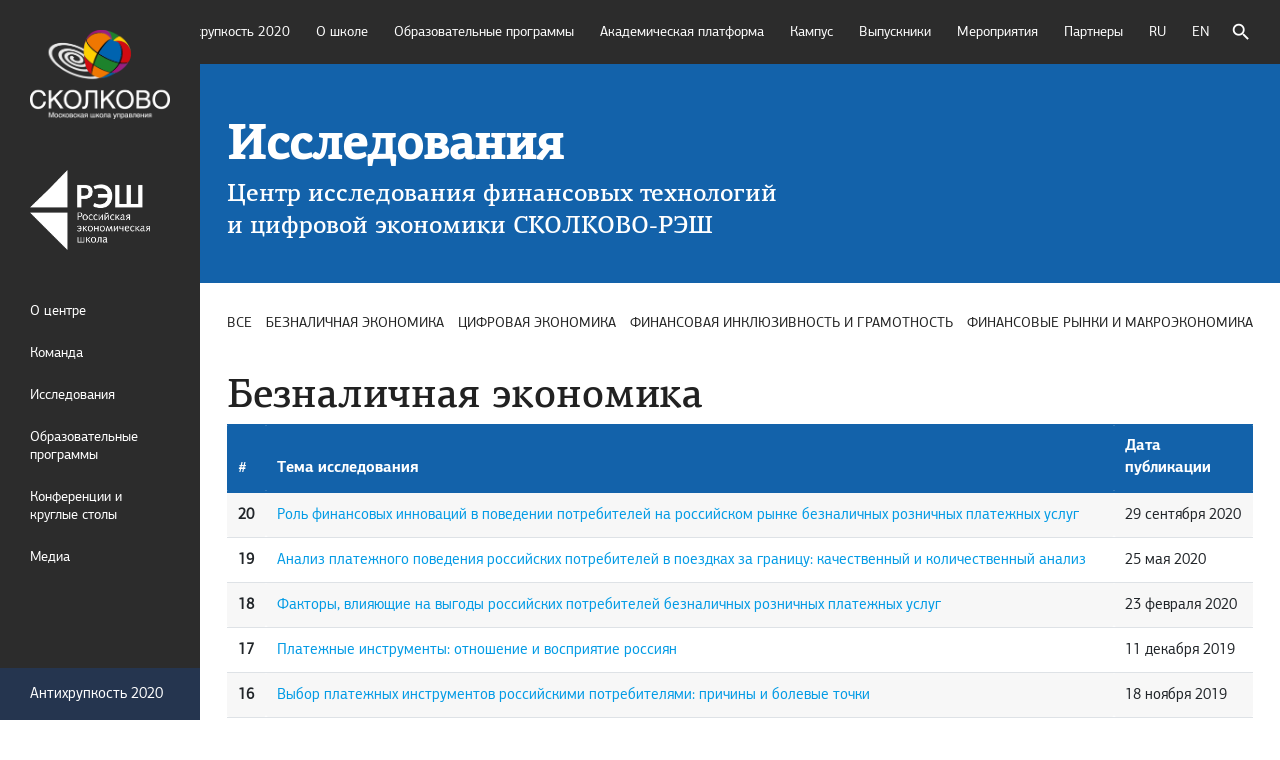

--- FILE ---
content_type: text/html; charset=utf-8
request_url: https://finance.skolkovo.ru/ru/sfice/research-reports/
body_size: 21497
content:
<!DOCTYPE html>

<html lang="ru">
	
   <meta charset="utf-8">
<!-- the string below helps us to disable all scripts from jdoc:head -->

<head>
	
<!-- GTM -->
<!-- GTM End -->	
<!-- these strings disable scripts one by one - we don`t actually need them (because of the string abobe) but it serve as an example -->



<!--   <script src="//code.jquery.com/jquery-2.1.1.min.js"></script> -->
<script src="https://ajax.googleapis.com/ajax/libs/jquery/2.1.1/jquery.min.js" type="text/javascript"></script>
<!--   <title>Moscow School of Management SKOLKOVO</title> -->

 <base href="https://finance.skolkovo.ru/ru/sfice/research-reports/" />
	<meta http-equiv="content-type" content="text/html; charset=utf-8" />
	<meta name="robots" content="index, follow" />
	<meta name="description" content=" Исследования Центр исследования финансовых технологий и цифровой экономики СКОЛКОВО-РЭШ Все Безналичная экономика Цифровая экономика Финансовая инклюзивность и ..." />
	<meta name="generator" content="Joomla! - Open Source Content Management" />
	<title>Исследования - Moscow School of Management SKOLKOVO</title>
	<link href="https://finance.skolkovo.ru/ru/sfice/research-reports" rel="alternate" hreflang="ru-RU" />
	<link href="https://finance.skolkovo.ru/en/sfice/research-reports" rel="alternate" hreflang="en-GB" />
	<link href="/favicon.ico" rel="shortcut icon" type="image/vnd.microsoft.icon" />
	<link href="/components/com_flexicontent/assets/css/fcvote.css?54f8469c1a4fb6e620de0a90d174bc74" rel="stylesheet" type="text/css" />
	<link href="/components/com_flexicontent/librairies/bootstrap-toggle/css/bootstrap2-toggle.min.css" rel="stylesheet" type="text/css" />
	<link href="/components/com_flexicontent/templates/default/css/item.css" rel="stylesheet" type="text/css" />
	<link href="/components/com_flexicontent/assets/css/tabber.css?54f8469c1a4fb6e620de0a90d174bc74" rel="stylesheet" type="text/css" />
	<style type="text/css">

			/* This is via voting field parameter, please edit field configuration to override them */
			.voting-row div.fcvote.fcvote-box-main {
				line-height:24px!important;
			}
			.voting-row div.fcvote.fcvote-box-main > ul.fcvote_list {
				height:24px!important;
				width:120px!important;
			}
			.voting-row div.fcvote.fcvote-box-main > ul.fcvote_list > li.voting-links a,
			.voting-row div.fcvote.fcvote-box-main > ul.fcvote_list > li.current-rating {
				height:24px!important;
				line-height:24px!important;
			}
			.voting-row div.fcvote.fcvote-box-main > ul.fcvote_list,
			.voting-row div.fcvote.fcvote-box-main > ul.fcvote_list > li.voting-links a:hover,
			.voting-row div.fcvote.fcvote-box-main > ul.fcvote_list > li.current-rating {
				background-image:url(/components/com_flexicontent/assets/images/star-medium.png)!important;
			}
			
			/* This is via voting field parameter, please edit field configuration to override them */
			.voting-row div.fcvote > ul.fcvote_list {
				height:24px!important;
				width:120px!important;
			}
			.voting-row div.fcvote > ul.fcvote_list > li.voting-links a,
			.voting-row div.fcvote > ul.fcvote_list > li.current-rating {
				height:24px!important;
				line-height:24px!important;
			}
			.voting-row div.fcvote > ul.fcvote_list,
			.voting-row div.fcvote > ul.fcvote_list > li.voting-links a:hover,
			.voting-row div.fcvote > ul.fcvote_list > li.current-rating {
				background-image:url(/components/com_flexicontent/assets/images/star-medium.png)!important;
			}
			.voting-row div.fcvote ul.fcvote_list > .voting-links a.star1 { width: 20%!important; z-index: 6; }
.voting-row div.fcvote ul.fcvote_list > .voting-links a.star2 { width: 40%!important; z-index: 5; }
.voting-row div.fcvote ul.fcvote_list > .voting-links a.star3 { width: 60%!important; z-index: 4; }
.voting-row div.fcvote ul.fcvote_list > .voting-links a.star4 { width: 80%!important; z-index: 3; }
.voting-row div.fcvote ul.fcvote_list > .voting-links a.star5 { width: 100%!important; z-index: 2; }
</style>
	<script type="application/json" class="joomla-script-options new">{"csrf.token":"d15fae0521420e7987dfe1d6caf47e7f","system.paths":{"root":"","base":""},"joomla.jtext":{"FLEXI_APPLYING_FILTERING":"Applying Filtering","FLEXI_TYPE_TO_LIST":"... type to list","FLEXI_TYPE_TO_FILTER":" ... type to filter","FLEXI_UPDATING_CONTENTS":"Updating contents ...","FLEXI_NOT_AN_IMAGE_FILE":"FLEXI_NOT_AN_IMAGE_FILE","FLEXI_LOADING_IMAGES":"FLEXI_LOADING_IMAGES","FLEXI_THUMBNAILS":"FLEXI_THUMBNAILS","FLEXI_NO_ITEMS_SELECTED":"FLEXI_NO_ITEMS_SELECTED","FLEXI_ARE_YOU_SURE":"FLEXI_ARE_YOU_SURE","FLEXI_YOUR_BROWSER_DOES_NOT_SUPPORT_AJAX":"Your browser does not support Ajax","FLEXI_LOADING":"loading","FLEXI_ADDED_TO_YOUR_FAVOURITES":"Added to your favourites","FLEXI_YOU_NEED_TO_LOGIN":"You need to login to favour this item. It will be added to your personal Favourites list.","FLEXI_REMOVED_FROM_YOUR_FAVOURITES":"Removed from your favourites","FLEXI_USERS":"users","FLEXI_FAVOURE":"Add to favourites","FLEXI_REMOVE_FAVOURITE":"Remove from your favourites","FLEXI_FAVS_YOU_HAVE_SUBSCRIBED":"You have subscribed","FLEXI_FAVS_CLICK_TO_SUBSCRIBE":"Click to subscribe","FLEXI_TOTAL":"Total"}}</script>
	<meta property="og:description" content=" Исследования Центр исследования финансовых технологий и цифровой экономики СКОЛКОВО-РЭШ Все Безналичная экономика Цифровая экономика Финансовая инклюзивность и грамотность Финансовые рынки и макроэкономика Безналичная экономика # Тема исследования Дата публикации 20 Роль финансовых инноваций в пове ..." />
	<meta property="og:title" content="Исследования Центра исследования финансовых технологий и цифровой экономики СКОЛКОВО-РЭШ" />
	<!--[if IE 8]>
				<link href="/components/com_flexicontent/assets/css/ie8.css?54f8469c1a4fb6e620de0a90d174bc74" rel="stylesheet" />
				<![endif]-->
	<link href="https://finance.skolkovo.ru/ru/sfice/research-reports" rel="alternate" hreflang="x-default" />


      <link rel="alternate" type="application/rss+xml" title="Московская школа управления СКОЛКОВО" href="//www.skolkovo.ru/rss_ru/">
   <meta http-equiv="Content-Type" content="text/html; charset=utf-8"/>
   <meta charset="utf-8">
   <meta name="viewport" content="width=device-width, initial-scale=1, maximum-scale=1.0, user-scalable=no"/>
   <jdoc:include type="" />
   <!--<meta name="Description" content="Одна из ведущих частных бизнес-школ России. Образовательные программы для любого бизнеса, от стартапа до международной корпорации"/>-->
   <!-- google+ -->
   <link href="//plus.google.com/113168270244773929740" rel="publisher" />
   <!-- /google+ -->
   <!-- facebook comments -->
   <!-- //developers.facebook.com/tools/comments -->
   <meta property="fb:app_id" content="307775959270732"/>
   <meta property="fb:admins" content="mtsvetinskiy"/>
   <meta http-equiv="X-UA-Compatible" content="IE=edge">
   <!-- /facebook comments -->
   <meta name="SKYPE_TOOLBAR" content="SKYPE_TOOLBAR_PARSER_COMPATIBLE" />
   <link href="https://www.skolkovo.ru/favicon.ico" rel="shortcut icon" type="image/x-icon" />


   <!-- ==== CSS ==== -->

   <link href="https://fonts.googleapis.com/icon?family=Material+Icons" rel="stylesheet">

   <link href="/templates/mbatemplate/css/materialize.min.css" type="text/css" rel="stylesheet" media="screen,projection"/>

   <link rel="stylesheet" type="text/css" href="/templates/mbatemplate/css/slider.css" />

   <link rel="stylesheet" type="text/css" href="/templates/mbatemplate/css/tooltipster.bundle.css" />

   <link rel="stylesheet" type="text/css" href="/templates/mbatemplate/css/jquery.modal.css" />

   <link rel="stylesheet" type="text/css" href="/templates/mbatemplate/css/lity.css" />

<!-- <link href="/modules/mod_ariextmenu/mod_ariextmenu/js/css/menu.min.css" rel="stylesheet" type="text/css" />
	<link href="/modules/mod_ariextmenu/mod_ariextmenu/js/css/menu.fix.css" rel="stylesheet" type="text/css" />
-->

   <link rel="stylesheet" href="//www.skolkovo.ru/forms/css/intlTelInput.css">
   <link rel="stylesheet" href="//www.skolkovo.ru/forms/css/form-styles.css">

<link rel="stylesheet" href="//www.skolkovo.ru/forms/pikaday/pikaday.css">
<link rel="stylesheet" href="//www.skolkovo.ru/forms/pikaday/theme.css">

   <link rel="stylesheet" type="text/css" href="/templates/mbatemplate/css/jcarousel.css" />

	<link rel="stylesheet" type="text/css" href="/templates/mbatemplate/css/slick.css"/>

	<link rel="stylesheet" type="text/css" href="/templates/mbatemplate/css/slick-theme.css"/>

   

   <link media="screen,projection" rel="stylesheet" type="text/css" href="//www.skolkovo.ru/static/colours.css">



   <link href="/templates/mbatemplate/css/style.css?ver=20190722" type="text/css" rel="stylesheet" media="screen,projection"/>

   <link href="/templates/mbatemplate/css/program.css" type="text/css" rel="stylesheet" media="screen,projection"/>

   

   <!--  ==== SCRIPTS  ===== -->

 

   <script src="/templates/mbatemplate/js/modernizr.custom.63321.js"></script>

   <script src="/templates/mbatemplate/js/jquery.matchHeight.js"></script>

   <script src="/static/counters/jquery.validate.min.js"></script>


   <script src="//www.skolkovo.ru/public/includes/forms/messages_ru.js"></script>

   <script src="https://www.skolkovo.ru/static/counters/track-cookies.js" type="text/javascript"></script>

<script src="//www.skolkovo.ru/forms/pikaday/moment-with-locales.js"></script>
<script src="//www.skolkovo.ru/forms/pikaday/pikaday.js"></script>

   <script src="//www.skolkovo.ru/forms/js/intlTelInput.js"></script> <!--https://github.com/jackocnr/intl-tel-input -->
<script src="//www.skolkovo.ru/forms/js/intlTelInput-utils.js"></script> <!-- this is plugin for intlTelInput -->
<script src="//www.skolkovo.ru/forms/js/intlTelInput-skdefault.js"></script> <!-- this is default setup if we have only one '#phone' field -->

    <script src="/templates/mbatemplate/js/forms-footer.js" type="text/javascript"></script>





   <!-- === COLORS - SCHEME AND STYLE: Start === -->

   <style type="text/css">

.thrColFixHdr #right h3, h4,
#left ul.menu li a span,
#left ul.menu li li,
#left ul.menu li li.active a span,
#left ul.menu li li a:hover,
#left ul.menu li li a:active,
#left ul.menu li li a:focus
{
	color: #1362AA;
}

.intextcolor {
        border-left: 3px solid #1362AA;
}

/*styles for the main left menu */
.leftcol .mainmenu .c1 {
    background-color: #1362AA!important;
}

.m-breadcrumbs {
    background-color: #1362AA}

div.accordeonck li a:hover, div.accordeonck li a.isactive  {
    color: #1362AA;
}
    
#left ul.menu li a span {
    color: #000 !important;
}
#left ul.menu li:hover a span {
	color: #1362AA!important;
}
h2.contentheading, .skewblock h3 {
	color: #1362AA!important;
}

  
  /*!clean later*/
  
  .grey .content .c_padd .centcol .button  {
	background: #1362AA;
	}
	.form_text #submit {
	background: #1362AA;
	}
	.top_line{
background:#1362AA;
}
.form-fields-line #submit {
    background: #1362AA;
}
	.centcol a.button {
	background: none repeat scroll 0 0 #1362AA;
	}
	.centcol a.button.reg {
	background: none repeat scroll 0 0 #1362AA;
	}
	h1, h2, h3 span, h4 {
    color: #1362AA;
	}
	input.button {
	background: none repeat scroll 0 0 #1362AA;
	}
	
	.top_line_content .nav-reg .button
{
	background: url(img/reg.png) no-repeat;
	color: #1362AA;
	}
	.header .nav li a:hover
{
	color: #1362AA;
	}
	.leftcol .nav-aside li:hover .showhide
{
	color: #1362AA;
	}
	.leftcol .news-block .news .date
{
	color: #1362AA;
	}
	.leftcol .news-block .more
{
	color: #1362AA;
	}
	.rightcol .skewblock .contacts li .button {
	background: none repeat scroll 0 0 #1362AA;
	}
	.centcol  a.button.class_structure {
	background: none repeat scroll 0 0 #1362AA;
	}
	.centcol .nav-path li
{
	color: #1362AA;
	}
/*	a
{
	color: #1362AA;
	}
	*/
	.centcol .modules-nav li .showhide span
{

	color: #1362AA;
	}
	.centcol .modules-nav li .info p a
{
	color: #1362AA;
	}
	.footer .nav-footer li a
{
	color: #1362AA;
	}
	  /*!clean later - end*/
	
  .skew-number {
    background: url(/images/color/1362AA_skew-number.png) no-repeat;
  }
  
</style>   <link href="/templates/mbatemplate/css/color_1362AA.css" rel="stylesheet" type="text/css" />
   



   <!-- === GEOLOCATION === -->

      <script>
      usercity = "";
      usercountry = "";
   </script>




     <link rel="image_src" href="https://common.skolkovo.ru/images/facebook_share_campus.jpg" />
  <meta property="og:image" content="https://common.skolkovo.ru/images/facebook_share_campus.jpg" />
   <div style="display:none;">
      		<div class="moduletable">
							<h3>Facebook SDK code</h3>
						<div id="fb-root"></div>
<script>(function(d, s, id) {
  var js, fjs = d.getElementsByTagName(s)[0];
  if (d.getElementById(id)) return;
  js = d.createElement(s); js.id = id;
  js.src = "//connect.facebook.net/en_US/sdk.js#xfbml=1&version=v2.5&appId=441482912717085";
  fjs.parentNode.insertBefore(js, fjs);
}(document, 'script', 'facebook-jssdk'));</script>		</div>
	
   </div>

</head>


<body>
   
   <div class="hide">
      <style>		.space-sep20 {clear: both;display: block;height: 20px;}	.space-sep40 {clear: both;display: block;height: 40px;}	.space-sep60 {clear: both;display: block;height: 60px;}	.space-sep80 {clear: both;display: block;height: 80px;}	.space-sep100 {clear: both;display: block;height: 100px;}</style><link rel="stylesheet" href="/static/css/fonts/material-icons.css">
   </div>
   <!-- /.hidden -->

<div class="leftmenublock">
   <div class="section no-pad-bot no-pad-top">

		<div class="navbar-fixed">
    <!-- Dropdown Structure -->
    <ul id="dropdownmenu1" class="dropdown-content">
        <li><a href="https://emba.skolkovo.ru/">Executive MBA</a></li>
        <li><a href="https://embahs.skolkovo.ru/">HKUST-SKOLKOVO EMBA for Eurasia</a></li>

        <!--<li><a href="https://embahs.skolkovo.ru/">Executive MBA HKUST-SKOLKOVO<china-unit/a></li>-->
        <li><a href="https://mba.skolkovo.ru">MBA</a></li>
<!--        <li><a href="https://startup.skolkovo.ru/ru/ssa-live/">Стартап Академия LIVE</a></li>-->
        <li><a href="https://startup.skolkovo.ru/ru/ssa/">Стартап Академия </a></li>
        <li><a href="https://practicum.skolkovo.ru">Практикум для директоров</a></li>
        <!--        <li><a href="https://practicum.skolkovo.ru/globalshift">Practicum Global Shift</a></li> -->
        <li><a href="https://courses.skolkovo.ru/event/courses/all-courses/coaching/">Executive-коучинг LIVE</a></li>
        <li><a href="https://courses.skolkovo.ru">Открытые программы</a></li>
        <li><a class="sidemenuopen" href="https://startup.skolkovo.ru/event/ssa-junior/">Стартап Junior</a></li>
        <!--		<li><a class="sidemenuopen" href="https://common.skolkovo.ru/ru/silver-age/">Серебряный возраст</a></li> -->
        <li><a href="https://corporate.skolkovo.ru">Корпоративные программы</a></li>
    </ul>
    <ul id="dropdownmenu2" class="dropdown-content">
        <li><a href="https://common.skolkovo.ru/ru/skolkovo/campus/">Инфраструктура</a></li>
        <li><a href="https://common.skolkovo.ru/ru/campus-rental/">Кампус для мероприятий</a></li>
        <li><a href="https://common.skolkovo.ru/ru/campus-rental/accommodation/">Гостиницы и коттеджи</a></li>
        <li><a href="https://shop.skolkovo.ru/" target="_blank">Сувенирная лавка</a></li>
    </ul>
    <nav>
        <div class="nav-wrapper">
            <a href="http://www.skolkovo.ru" target="_blank">
                <!--<img src="https://www.skolkovo.ru/public/images/stories/logo/logo_skolkovo_ann10_white_transparent_rus-140-crop.png" class="logo logosk" style="">-->
                <div class="logo logosk pinned" style=""></div>
            </a>
            <ul class="right hide-on-med-and-down">
 <li><a href="https://www.skolkovo.ru/sp/anti-fragility/">Антихрупкость&nbsp;2020</a></li>
                <li><a href="https://common.skolkovo.ru/ru/skolkovo/about/">О школе</a></li>
                <!--<li><a class="dropdown-button" href="https://common.skolkovo.ru/ru/educational-programmes" data-activates="dropdownmenu1" data-beloworigin="true" data-hover="true" data-constrainwidth="false">Образовательные программы</a></li> -->
                <li><a class="modal-trigger" href="#topmenu-programs">Образовательные программы</a></li>
                <!--<li><a href="https://common.skolkovo.ru/ru/research-centres/">Экспертиза</a></li> -->
                <li><a href="https://common.skolkovo.ru/ru/academic">Академическая платформа</a></li>
                <li><a class="dropdown-button" href="#close" data-activates="dropdownmenu2" data-beloworigin="true" data-hover="true" data-constrainwidth="false">Кампус</a></li>
                <li><a href="http://alumni.skolkovo.ru">Выпускники</a></li>
                <li><a href="https://www.skolkovo.ru/events/">Мероприятия</a></li>
                <li><a href="https://www.skolkovo.ru/about-school/accreditations-and-partnerships/">Партнеры</a></li>
                <!-- Search Box -->
                <div class="searchbox">
                    <form action="https://common.skolkovo.ru/ru/search-results/" method="get">
                        <input type="text" class="searchbox-inputtext  browser-default" id="searchbox-inputtext" name="q" placeholder="Поиск...">
                        <label class="searchbox-icon" for="searchbox-inputtext"><i class="material-icons md-24 text-white">search</i></label>
                        <input type="submit" class="searchbox-submit" value="Search">
                    </form>
                </div>
                <!-- //Search Box// -->
                <!--<li><a href="https://common.skolkovo.ru/ru/search-results/" class="btn-floating btn-search blue-grey darken-2"><i class="material-icons md-24">search</i></a></li>-->
                <!--<li><a rel="modal:open" href="https://school.skolkovo.ru/search.php" class="btn-floating btn-search blue-grey darken-2"><i class="material-icons md-24">search</i></a>
                </li>-->
                <!--<li><a href="http://school.skolkovo.ru/en/" class="btn-floating btn-lang blue-grey darken-2">En</a>
                    </li> -->
                <li><!-- START: Modules Anywhere --><div class="mod-languages">

	<ul class="lang-inline">
						<li class="lang-active" dir="ltr">
			<a href="/ru/sfice/research-reports">
							RU						</a>
			</li>
								<li class="" dir="ltr">
			<a href="/en/sfice/research-reports">
							EN						</a>
			</li>
				</ul>

</div>
<!-- END: Modules Anywhere -->
                </li>
            </ul>
        </div>
    </nav>
</div>



<!-- Modal Structure -->
<div id="topmenu-programs" class="modal bottom-sheet-1 topmenumodal">
    <div class="modal-content">
        <div class="container">
            <div class="row no-margin-bot">
                <div class="col s6 m6 l3">
                    <h6 class="progtype"><span class="progtypespan" style="">Программы международного стандарта&nbsp;</span></h6>
                    <h5 class="text-white progname"><a href="http://embahs.skolkovo.ru" class="topmodallink">HKUST-SKOLKOVO EMBA for Eurasia</a></h5>
                    <h5 class="text-white progname"><a href="http://emba.skolkovo.ru" class="topmodallink">Executive MBA</a></h5>
                    <h5 class="text-white progname"><a href="http://mba.skolkovo.ru" class="topmodallink">MBA</a></h5>
                  	<h5 class="text-white progname"><a href="https://www.skolkovo.ru/programmes/05092020-magistratura-cifrovye-tehnologii-v-biznese-ot-mfti-biznes-shkoly-skolkovo-i-mts/" class="topmodallink">Магистратура «Цифровые технологии в бизнесе» от МФТИ, бизнес-школы СКОЛКОВО и МТС</a></h5>
                  
                  
                    <p>&nbsp;</p>
                    <h6 class="progtype"><span class="progtypespan" style="">Партнерские программы</span></h6>
                    <!--<h5 class="text-white progname"><a href="http://embahs.skolkovo.ru" class="topmodallink">EMBA for Eurasia by HKUST &amp;&nbsp;SKOLKOVO</a></h5>-->
                    <h5 class="text-white progname"><a href="https://common.skolkovo.ru/ru/lift/" class="topmodallink">LIFT by IMD &amp;&nbsp;SKOLKOVO</a></h5>
                    <h5 class="text-white progname"><a href="https://courses.skolkovo.ru/event/courses/all-courses/development-of-technology-partnerships/" class="topmodallink">ESMT Fellowship Programme</a></h5>
                    <h5 class="text-white progname"><a href="https://common.skolkovo.ru/moove-by-skolkovo-mts/" class="topmodallink">MOOVE programme by SKOLKOVO x MTS</a></h5>
                    <h5 class="text-white progname"><a href="https://common.skolkovo.ru/event/thnk/" class="topmodallink">Innovation Bootcamp (при партнерстве THNK School of Creative Leadership)</a></h5>
                </div>



                <div class="col s6 m6 l3">

                    <h6 class="progtype"><span class="progtypespan" style="">Открытые программы</span></h6>
                    <h5 class="text-white progname"><a href="http://courses.skolkovo.ru" class="topmodallink">Программы по направлениям</a></h5>
                    <h5 class="text-white progname"><a href="https://courses.skolkovo.ru/event/corp-cdto-2/" class="topmodallink">Управление цифровой трансформацией</a></h5>
                    <h5 class="text-white progname"><a class="topmodallink" href="https://common.skolkovo.ru/event/exploring-ecosystem/">Стажировка в США</a></h5>
                    <h5 class="text-white progname"><a href="https://common.skolkovo.ru/ru/flow/" class="topmodallink">FLOW. Программа для женщин-лидеров</a></h5>
                    <h5 class="text-white progname"><a href="https://courses.skolkovo.ru/event/courses/all-courses/coaching/" class="topmodallink">Executive-коучинг LIVE</a></h5>
                    <h5 class="text-white progname"><a href="https://common.skolkovo.ru/ru/mps/" class="topmodallink">Master in Public Strategy</a></h5>
                    <h5 class="text-white progname"><a href="https://sedec.skolkovo.ru/ru/sedec/rectors/" class="topmodallink">Школа ректоров</a></h5>
                    <h5 class="text-white progname"><a href="https://www.skolkovo.ru/programmes/15102020-shag-razvitiya-shkoly/" class="topmodallink">Шаг развития школы</a></h5>
                    <h5 class="text-white progname"><a href="https://health.skolkovo.ru/event/healthcare-management/" class="topmodallink">Управление в здравоохранении: лидеры изменений</a></h5>
                    <h5 class="text-white progname"><a href="https://health.skolkovo.ru/event/medicine-management/" class="topmodallink">Системное управление клиникой</a></h5>
                    <h5 class="text-white progname"><a href="https://health.skolkovo.ru/event/marketing-healthcare/" class="topmodallink">Лучшие маркетинговые практики в здравоохранении</a></h5>
                    <h5 class="text-white progname"><a href="https://common.skolkovo.ru/event/raising-capital-academy/" class="topmodallink">Академия привлечения капитала</a></h5>

                </div>

                <div class="col s12 l6">
                    <div class="row">
                        <div class="col s6 m6 l6">
                            <h6 class="progtype"><span class="progtypespan" style="">Программы для предпринимателей</span></h6>
<!--                        <h5 class="text-white progname"><a href="https://startup.skolkovo.ru/ru/ssa-live/" class="topmodallink">Стартап Академия LIVE</a></h5>-->
                            <h5 class="text-white progname"><a href="https://startup.skolkovo.ru/ru/ssa/" class="topmodallink">Стартап Академия</a></h5>
                            <!-- <h5 class="text-white progname"><a href="https://startup.skolkovo.ru/event/ssa-ns/" class="topmodallink">Стартап Академия x Novikov School</a></h5> -->
                            <h5 class="text-white progname"><a href="http://practicum.skolkovo.ru" class="topmodallink">Практикум</a></h5>
                          	<h5 class="text-white progname"><a href="https://www.skolkovo.ru/programmes/22022021-practicum-global-shift/" class="topmodallink">Practicum Global Shift</a></h5>
                          	<h5 class="text-white progname"><a href="https://www.skolkovo.ru/programmes/29112020-global-shift-expedition/" class="topmodallink">Global Shift Expedition</a></h5>
                          	<h5 class="text-white progname"><a href="https://www.skolkovo.ru/programmes/24072020-seed-angels-2020-live/" class="topmodallink">Seed Angels 2020 LIVE</a></h5>
                          	<h5 class="text-white progname"><a href="https://practicum.skolkovo.ru/event/ceo/team-of-leaders/" class="topmodallink">Практикум Штаб</a></h5>
                            <!-- <h5 class="text-white progname"><a href="http://practicum.skolkovo.ru/gs" class="topmodallink">Practicum Global Shift</a></h5> -->
                          
                            <p>&nbsp;</p>
                            <h6 class="progtype"><span class="progtypespan" style="">Центр по сотрудничеству с Китаем</span></h6>
                            <h5 class="text-white progname"><a href="https://corporate.skolkovo.ru/ru/china-unit/" class="topmodallink">Российско-китайские программы</a></h5>
                          	<p>&nbsp;</p>
                            <h6 class="progtype"><span class="progtypespan" style="">Центр коучинга</span></h6>
                            <h5 class="text-white progname"><a href="https://common.skolkovo.ru/ru/team-coaching/" class="topmodallink">Командный
коучинг</a></h5>
                            <h5 class="text-white progname"><a href="https://common.skolkovo.ru/ru/personal-coaching/" class="topmodallink">Индивидуальный коучинг</a></h5>
                        </div>

                        <div class="col s6 m6 l6">
                            <h6 class="progtype"><span class="progtypespan" style="">Корпоративные программы</span></h6>
                            <h5 class="text-white progname"><a href="http://corporate.skolkovo.ru" class="topmodallink">Решения для компаний</a></h5>
                            <p>&nbsp;</p>
                            <h6 class="progtype"><span class="progtypespan" style="">SKOLKOVO Family</span></h6>
                            <h5 class="text-white progname"><a href="https://www.skolkovo.ru/programmes/2112020-karernyy-navigator-junior-online/" class="topmodallink">Карьерный навигатор Junior LIVE</a></h5>
                          	<h5 class="text-white progname"><a href="https://common.skolkovo.ru/ru/ssa-junior/" class="topmodallink">Startup Academy Junior</a></h5>
                            <h5 class="text-white progname"><a href="https://courses.skolkovo.ru/event/courses/all-courses/career-navigator/" class="topmodallink">Карьерный навигатор Junior</a></h5>
                            <h5 class="text-white progname"><a href="https://common.skolkovo.ru/ru/hc/events-new/" class="topmodallink">Культура в деле: гуманитарные науки для бизнеса</a></h5>
                            <!--							<h5 class="text-white progname"><a href="https://common.skolkovo.ru/ru/silver-age/" class="topmodallink">Серебряный возраст</a></h5> -->
                          	<p>&nbsp;</p>
                          	<h6 class="progtype"><span class="progtypespan" style="">Онлайн образование</span></h6>
                            <h5 class="text-white progname"><a href="https://online.skolkovo.ru/ru/skolkovo/" class="topmodallink">Онлайн-программы</a></h5>
 <p>&nbsp;</p>
                        </div>
                    </div>

                    <div class="row">
                        <div class="col s12 right-align">
                            <a class="btn bg-grey4 text-white" href="https://common.skolkovo.ru/ru/educational-programmes">Подробнее о программах</a>
                        </div>
                    </div>
                </div>

                <!--******** -->
            </div>
        </div>
    </div>
</div>






<style>

    .modal.bottom-sheet-1 {
        top: 64px !important;
        bottom: -100%;
        margin: 0;
        width: 100%;
        max-height: 45%;
        border-radius: 0; /* will-change:bottom, opacity */
    }

    .modal.bottom-sheet-1.topmenumodal {
        top: 64px;
        margin-left: 200px;
        width: calc(100% - 200px);
        background: #3c3c3c;
        max-height: 80%;
        overflow: auto;
    }
    .topmodallink {
        color:#ffffff;
        font-size: 15px;
        font-family: "pf_centro_sans_proregular", sans-serif;
    }
    .progtype {
        line-height: 25px;
        font-size: 23px;
        color: #98a6b6;
        font-family: "pf_centro_serif_probold", serif;
        font-weight: normal;
    }
    .progname {
        line-height: 0.7;
    }

    @media only screen and (max-width : 1230px) {
        .progtype {
            line-height: 20px;
            font-size: 19px;
        }
        .progname {
            line-height: 0.7;
        }

    }
</style>



    	<header>

<div class="hide-on-med-and-down">
			<div class="ux-menu-clearfix" style="background: #25354F none repeat scroll 0% 0%;  position: fixed; bottom: 0;left: 0;
width: 200px;padding: 0px 30px;z-index: 9999;">
  <ul class="">
    <li class=""><a class="text-white" href="https://www.skolkovo.ru/sp/anti-fragility/">Антихрупкость 2020</a></li>
  </ul>
</div>
<link rel="stylesheet" type="text/css" href="https://www.skolkovo.ru/static/fonts/skolkovoFonts.css">
<link rel="stylesheet" type="text/css" href="/images/finance/style.css">

<ul id="nav-mobile" class="side-nav fixed" style="transform: translateX(0px);">
	<div style="background: #2c2c2c none repeat scroll 0% 0%; padding-bottom: 100px;">
		<li class="logo">
			<a id="logo-container" href="http://skolkovo.ru/" class="brand-logo"><img class="responsive-img" src="/static/images/skolkovo-logo-white.png"></a>
		</li>
		<li class="logo2" style="position: relative;top: -20px;">
			<a href="https://www.nes.ru" style="height: 100%;max-width: 180px;/* margin: 0 auto; */"><img class="responsive-img" src="/images/finance/nes-rus-white.png" style=""></a>
		</li>
		
		
        <ul class="nav flex-column">
            <li class="nav-item"><a class="nav-link" href="https://finance.skolkovo.ru/ru/sfice/about/">О центре</a></li>
            <li class="nav-item"><a class="nav-link" href="https://finance.skolkovo.ru/ru/sfice/team/">Команда</a></li>
            <li class="nav-item"><a class="nav-link" href="https://finance.skolkovo.ru/ru/sfice/research-reports/">Исследования</a></li>
            <li class="nav-item"><a class="nav-link" href="https://finance.skolkovo.ru/ru/sfice/programs/">Образовательные программы</a></li>
            <li class="nav-item"><a class="nav-link" href="https://finance.skolkovo.ru/ru/sfice/events/">Конференции и круглые столы</a></li>
            <li class="nav-item"><a class="nav-link" href="https://finance.skolkovo.ru/ru/sfice/media/">Медиа</a></li>
        </ul>
<!--
		<ul class="sidemenu" style="position:relative; top:0;">
			<li title="menu-applynow"><a href="#finconsult" class="menu-consult modal-trigger menu-applynow">Подписаться на рассылку</a></li>
		</ul>
-->
	</div>
</ul>
		</div>

		<div class="hide-on-large-only">
			<ul id="slide-out" class="side-nav mobilemenunav">
	<div class="divider grey darken-3"></div>
	<li class="text-green6 border-finance" style="margin: 20px 40px;">Центр исследования финансовых технологий и цифровой экономики СКОЛКОВО-РЭШ</li>
	<li><a class="nav-link" href="https://finance.skolkovo.ru/ru/sfice/about/">О центре</a></li>
  	<li><a class="nav-link" href="https://finance.skolkovo.ru/ru/sfice/team/">Команда</a></li>
    <li><a class="nav-link" href="https://finance.skolkovo.ru/ru/sfice/research-reports/">Исследования</a></li>
    <li><a class="nav-link" href="https://finance.skolkovo.ru/ru/sfice/programs/">Образовательные программы</a></li>
    <li><a class="nav-link" href="https://finance.skolkovo.ru/ru/sfice/events/">Конференции и круглые столы</a></li>
    <li><a class="nav-link" href="https://finance.skolkovo.ru/ru/sfice/media/">Медиа</a></li>
<!--    <li><a href="#finconsult" class="nav-link menu-consult modal-trigger menu-applynow">Подписаться на рассылку</a></li> -->
	<div class="divider grey darken-3"></div>
	<li class="text-green6 border-finance" style="margin: 20px 40px;">Бизнес-школа СКОЛКОВО</li>
	<li><a target="" href="https://common.skolkovo.ru/ru/skolkovo/about/" class="">О школе</a></li>
	<li><a target="" href="https://common.skolkovo.ru/ru/educational-programmes/" class="">Образовательные программы</a></li>
	<li><a target="" href="https://common.skolkovo.ru/ru/academic/" class="">Академическая платформа</a></li>
	<li><a target="" href="https://common.skolkovo.ru/ru/skolkovo/campus/" class="">Кампус</a></li>
	<li><a target="" href="http://alumni.skolkovo.ru/" class="">Выпускники</a></li>
	<li><a target="" href="https://common.skolkovo.ru/ru/events/about/" class="">Мероприятия</a></li>
	<li><a href="https://finance.skolkovo.ru/en/sfice/about/" class="btn-flat btn-lang blue-grey darken-2" style="margin-left: 38px !important;line-height: 48px;">En</a></li>
</ul>
<a href="#" data-activates="slide-out" class="button-collapse"><i class="material-icons">menu</i></a>
		</div>

		</header>
		</div>
	</div>


 <main>

      
      
      
      
      
      <div id="flexicontent" class="flexicontent group fcitems fcitem2124 fctype1 fcmaincat34 menuitem2395" itemscope itemtype="http://schema.org/Article">

	
  
	
		
			
	
	
	
	

	

  

	

	

	


	<div class="fcclear"></div>

	
	

	<div class="fcclear"></div>


	

	<div class="fcclear"></div>


			<!-- BOF description -->
		<div class="flexi group description">
										<div class="desc-content field_text"><link rel="stylesheet" type="text/css" href="https://www.skolkovo.ru/static/fonts/skolkovoFonts.css">
<link rel="stylesheet" type="text/css" href="/images/finance/style.css">

<div class="section bg-blue2 no-pad-bot">
    <div class="container">
        <div class="space-sep40"></div>
        <div class="row no-margin">
            <div class="col s12 m10 l8">
                <h1 class="no-padding no-margin text-white">Исследования</h1>
                <h4 class="no-margin text-white">Центр исследования финансовых технологий и&nbsp;цифровой экономики СКОЛКОВО-РЭШ</h4>
            </div>
        </div>
        <div class="space-sep40"></div>
    </div>
</div>

<div class="section bg-white no-pad-bot">
    <div class="container">
        <div id="nav-extended" class="nav-extended row no-margin">
            <!-- Fixed Masonry Filters -->
            <div class="categories-wrapper col s12 m12">
                <div class="categories-container">
                    <ul class="button-group filter-button-group justify-content-between">
                        <li class="anim-line" data-filter="*">Все</li>
                        <li class="anim-line" data-filter=".cashless">Безналичная экономика</li>
                        <li class="anim-line" data-filter=".digital">Цифровая экономика</li>
                        <li class="anim-line" data-filter=".financial-inclusion-literacy">Финансовая инклюзивность и грамотность</li>
                        <li class="anim-line" data-filter=".macro">Финансовые рынки и макроэкономика</li>

                    </ul>
                </div>
            </div>
        </div>

        <div id="portfolio" class="section no-pad-top">
            <div  class="row gallery no-margin">

                <div class="col s12 m12 l12 gallery-item gallery-filter cashless" data-category="cashless">
                    <h3>Безналичная экономика</h3>
                </div>

                <div class="col s12 m12 l12  gallery-item gallery-filter cashless" data-category="cashless">
                    <table id="tableTheme" class="table table-hover table-striped">
                        <thead class="thead-dark">
                        <tr>
                            <th scope="col">#</th>
                            <th scope="col">Тема исследования</th>
                            <th scope="col">Дата публикации</th>
                        </tr>
                        </thead>
                        <tbody>
                          
                          

                        <tr>
                            <th scope="row">20</th>
                            <td><a class="research-link" href="/ru/sfice/research-reports/2020-09-29">Роль финансовых инноваций в поведении потребителей на российском рынке безналичных розничных платежных услуг</a></td>
                            <td>29 сентября 2020</td>
                        </tr>
                          
                        <tr>
                            <th scope="row">19</th>
                            <td><a class="research-link" href="/ru/sfice/research-reports/2020-05-25">Анализ платежного поведения российских потребителей в поездках за границу: качественный и количественный анализ</a></td>
                            <td>25 мая 2020</td>
                        </tr>

                        <tr>
                            <th scope="row">18</th>
                            <td><a class="research-link" href="/ru/sfice/research-reports/2020-02-23">Факторы, влияющие на выгоды российских потребителей безналичных розничных платежных услуг</a></td>
                            <td>23 февраля 2020</td>
                        </tr>

                        <tr>
                            <th scope="row">17</th>
                            <td><a class="research-link" href="/ru/sfice/research-reports/2019-12-11">Платежные инструменты: отношение и восприятие россиян</a></td>
                            <td>11 декабря 2019</td>
                        </tr>

                        <tr>
                            <th scope="row">16</th>
                            <td><a class="research-link" href="/ru/sfice/research-reports/2019-11-18">Выбор платежных инструментов российскими потребителями: причины и болевые точки</a></td>
                            <td>18 ноября 2019</td>
                        </tr>

                        <tr>
                            <th scope="row">15</th>
                            <td><a class="research-link" href="/ru/sfice/research-reports/2019-08-28">Взаимосвязь восприятия барьеров приема платежных карт и объемов безналичной торговли: кейс российских торговых предприятий </a></td>
                            <td>28 августа 2019</td>
                        </tr>

                        <tr>
                            <th scope="row">14</th>
                            <td><a class="research-link" href="/ru/sfice/research-reports/2019-08-28-2">Роль финансовых инноваций в платежном поведении российских потребителей розничных платежных услуг</a></td>
                            <td>28 августа 2019</td>
                        </tr>

                        <tr>
                            <th scope="row">13</th>
                            <td><a class="research-link" href="/ru/sfice/research-reports/1862-2018-12-20_1862">Российские потребители безналичных платежей: поведение, клиентский путь, типы платежей</a></td>
                            <td>20 декабря 2018</td>
                        </tr>

                        <tr>
                            <th scope="row">12</th>
                            <td><a class="research-link" href="/ru/sfice/research-reports/1861-2018-12-20_1861">Меры по стимулированию развития безналичной экономики в России: результаты и новые подходы</a></td>
                            <td>20 декабря 2018</td>
                        </tr>

                        <tr>
                            <th scope="row">11</th>
                            <td><a class="research-link" href="/ru/sfice/research-reports/1857-2018-12-18_1857">Network Effects at Retail Payments Market: Evidence from Russian Individuals</a></td>
                            <td>18 декабря 2018</td>
                        </tr>

                        <tr>
                            <th scope="row">10</th>
                            <td><a class="research-link" href="/ru/sfice/research-reports/1855-2018-12-18">Network Effects at Retail Payments Market: Evidence from Russian Merchants</a></td>
                            <td>18 декабря 2018</td>
                        </tr>

                        <tr>
                            <th scope="row">9</th>
                            <td><a class="research-link" href="/ru/sfice/research-reports/1852-2018-12-13">Платежные экосистемы</td>
                            <td>13 декабря 2018</td>
                        </tr>

                        <tr>
                            <th scope="row">8</th>
                            <td><a class="research-link" href="/ru/sfice/research-reports/1833-2018-11-28">Российские торговые предприятия и безналичные розничные платежи: отношения, стратегии, предпочтения</a></td>
                            <td>28 ноября 2018</td>
                        </tr>

                        <tr>
                            <th scope="row">7</th>
                            <td><a class="research-link" href="/ru/sfice/research-reports/1654-2018-08-13">Evaluating Efficient Multilateral Interchange Fees: Evidence From End-User Benefits</a></td>
                            <td>13 августа 2018</td>
                        </tr>

                        <tr>
                            <th scope="row">6</th>
                            <td><a class="research-link" href="/ru/sfice/research-reports/1653-2018-08-10">Исследование рынка розничных платежных услуг в России 2017</a></td>
                            <td>10 августа 2018</td>
                        </tr>

                        <tr>
                            <th scope="row">5</th>
                            <td><a class="research-link" href="/ru/sfice/research-reports/1804-2018-02-10">Benefits of the retail payments card market: Evidence from Russian merchants</a></td>
                            <td>10 февраля 2018</td>
                        </tr>

                        <tr>
                            <th scope="row">4</th>
                            <td><a class="research-link" href="/ru/sfice/research-reports/1208-2017-06-05">Безналичная экономика в России 2030: сценарии для рынка и отрасли</a></td>
                            <td>05 июня 2017</td>
                        </tr>

                        <tr>
                            <th scope="row">3</th>
                            <td><a class="research-link" href="/ru/sfice/research-reports/842-2016-05-05">Benefits of the retail payments card market: Russian cardholders' evidence</a></td>
                            <td>05 мая 2016</td>
                        </tr>

                        <tr>
                            <th scope="row">2</th>
                            <td><a class="research-link" href="/ru/sfice/research-reports/574-2015-12-22">Меры по стимулированию развития безналичной экономики</a></td>
                            <td>22 декабря 2015</td>
                        </tr>

                        <tr>
                            <th scope="row">1</th>
                            <td><a class="research-link" href="/ru/sfice/research-reports/285-2015-02-26">Безналичная экономика в России: тенденции, перспективы, возможности</a></td>
                            <td>26 февраля 2015</td>
                        </tr>
                        </tbody>
                    </table>
                </div>


                <div class="col s12 m12 l12 gallery-item gallery-filter digital" data-category="digital">
                    <h3>Цифровая экономика</h3>
                </div>

                <div class="col s12 m12 l12  gallery-item gallery-filter digital" data-category="digital">
                    <table id="tableTheme" class="table table-hover table-striped">
                        <thead class="thead-dark">
                        <tr>
                            <th scope="col">#</th>
                            <th scope="col">Тема исследования</th>
                            <th scope="col">Дата публикации</th>
                        </tr>
                        </thead>
                        <tbody>
                          
                          


                        <tr>
                            <th scope="row">10</th>
                            <td><a class="research-link" href="/ru/sfice/research-reports/2020-09-09">Российские потребители электронной коммерции: новые потребительские привычки после перезагрузки</a></td>
                            <td>21 сентября 2020</td>
                        </tr>
                          
                        <tr>
                            <th scope="row">9</th>
                            <td><a class="research-link" href="/ru/sfice/research-reports/2020-05-15">Меры стимулирования индустрии туризма в период пандемии COVID-19: мировой опыт</a></td>
                            <td>15 мая 2020</td>
                        </tr>

                        <tr>
                            <th scope="row">8</th>
                            <td><a class="research-link" href="/ru/sfice/research-reports/2165-2019-12-30">Блокчейн в электроэнергетике: ландшафт проектов и инвесторов</a></td>
                            <td>13 декабря 2019</td>
                        </tr>

                        <tr>
                            <th scope="row">7</th>
                            <td><a class="research-link" href="/ru/sfice/research-reports/2136-2019-12-13">Навыки и знания: как подготовиться к работе в индустрии финансовых услуг?</a></td>
                            <td>13 декабря 2019</td>
                        </tr>

                        <tr>
                            <th scope="row">6</th>
                            <td><a class="research-link" href="/ru/sfice/research-reports/2136-2019-11-14">Города, основанные на данных: что необходимо для их создания?</a></td>
                            <td>14 ноября 2019</td>
                        </tr>

                        <tr>
                            <th scope="row">5</th>
                            <td><a class="research-link" href="/ru/sfice/research-reports/2123-2019-11-06">Цифровая трансформация финансовых услуг: модели развития и стратегии для участников отрасли</a></td>
                            <td>06 ноября 2019</td>
                        </tr>

                        <tr>
                            <th scope="row">4</th>
                            <td><a class="research-link" href="/ru/sfice/research-reports/1779-2019-04-22">Индекс «Цифровая Россия»</a></td>
                            <td>22 апреля 2019</td>
                        </tr>

                        <tr>
                            <th scope="row">3</th>
                            <td><a class="research-link" href="/ru/sfice/research-reports/1865-2018-12-21">Технологии в криптоиндустрии: состояние, стратегии и эффекты</a></td>
                            <td>21 декабря 2018</td>
                        </tr>

                        <tr>
                            <th scope="row">2</th>
                            <td><a class="research-link" href="/ru/sfice/research-reports/1836-2018-11-29">Классификация цифровых кошельков</a></td>
                            <td>29 ноября 2018</td>
                        </tr>

                        <tr>
                            <th scope="row">1</th>
                            <td><a class="research-link" href="/ru/sfice/research-reports/1797-2018-10-31">Регулирование в криптоиндустрии: состояние, стратегии и эффекты</a></td>
                            <td>31 октября 2018</td>
                        </tr>

                        </tbody>
                    </table>
                </div>

                <div class="col s12 m12 l12 gallery-item gallery-filter financial-inclusion-literacy" data-category="financial-inclusion-literacy">
                    <h3>Финансовая инклюзивность и грамотность</h3>
                </div>

                <div class="col s12 m12 l12  gallery-item gallery-filter financial-inclusion-literacy" data-category="financial-inclusion-literacy">
                    <table id="tableTheme" class="table table-hover table-striped">
                        <thead class="thead-dark">
                        <tr>
                            <th scope="col">#</th>
                            <th scope="col">Тема исследования</th>
                            <th scope="col">Дата публикации</th>
                        </tr>
                        </thead>
                        <tbody>

                        <tr>
                            <th scope="row">6</th>
                            <td><a class="research-link" href="/ru/sfice/research-reports/1810-2019-12-19">Финансовая осознанность: влияние когнитивных искажений на решения участников рынка финансовых услуг</a></td>
                            <td>19 декабря 2019</td>
                        </tr>

                        <tr>
                            <th scope="row">5</th>
                            <td><a class="research-link" href="/ru/sfice/research-reports/1810-2018-11-15">Финансовая инклюзивность за пределами доступности</a></td>
                            <td>15 ноября 2018</td>
                        </tr>

                        <tr>
                            <th scope="row">4</th>
                            <td><a class="research-link" href="/ru/sfice/research-reports/1800-2018-06-22">Inclusive Disruption: The Role of Financial Technologies in Filling Financial Inclusion Gaps in Russia</a></td>
                            <td>22 июня 2018</td>
                        </tr>

                        <tr>
                            <th scope="row">3</th>
                            <td><a class="research-link" href="/ru/sfice/research-reports/1799-2018-02-13">Analysis of factors affecting financial inclusion: Ecosystem view</a></td>
                            <td>13 февраля 2018</td>
                        </tr>

                        <tr>
                            <th scope="row">2</th>
                            <td><a class="research-link" href="/ru/sfice/research-reports/1803-2016-11-11">Strategizing for Financial Technology Platforms: Findings from Four Russian Case Studies</a></td>
                            <td>11 ноября 2016</td>
                        </tr>


                        <tr>
                            <th scope="row">1</th>
                            <td><a class="research-link" href="/ru/sfice/research-reports/570-2015-12-17">Цифровые платформы и экосистемы финансовой инклюзивности. Российский опыт</a></td>
                            <td>17 декабря 2015</td>
                        </tr>
                        </tbody>
                    </table>
                </div>

                <div class="col s12 m12 l12 gallery-item gallery-filter macro" data-category="macro">
                    <h3>Финансовые рынки и макроэкономика</h3>
                </div>

                <div class="col s12 m12 l12  gallery-item gallery-filter macro" data-category="macro">
                    <table id="tableTheme" class="table table-hover table-striped">
                        <thead class="thead-dark">
                        <tr>
                            <th scope="col">#</th>
                            <th scope="col">Тема исследования</th>
                            <th scope="col">Дата публикации</th>
                        </tr>
                        </thead>
                        <tbody>


                        <tr>
                            <th scope="row">1</th>
                            <td><a class="research-link" href="/ru/sfice/research-reports/2125-2019-10-10">Stock price reaction to dividend surprises: evidence from the Russian market</a></td>
                            <td>06 ноября 2019</td>
                        </tr>


                        </tbody>
                    </table>
                </div>





            </div>
        </div>



    </div>
</div>


<div id="bio-shibanov" class="modal">
    <div class="modal-content">
        <h4 class="text-upper no-margin-top text-black">Олег<br>Шибанов</h4>
        <p class="position text-black">PhD, директор Центра</p>
        <div class="space-sep20 hide-on-small-only"></div>
        <p>В настоящее время также является профессором финансов РЭШ и выполняет роль директора прикладной магистратуры РЭШ по финансам.</p>
        <p>Олег учился на механико-математическом факультете МГУ им. М.В. Ломоносова и в магистратуре РЭШ по экономике. Получил степень кандидата физико-математических наук в МГУ и PhD по финансам в Лондонской Школе Бизнеса.</p>
        <p>Часто выступает в СМИ на телевидении (Первый Канал, ОТР, ТВЦ, РБК ТВ, Дождь), радио (Говорит Москва, Серебряный дождь, Радио России) и с колонками и мнениями (РБК, Республика, Форбс, Ведомости, Коммерсант и др.). Научные интересы — управление активами (в частности, паевые инвестиционные фонды), оценка активов и макроэкономика, особенно в применении к финансовым рынкам.</p>
    </div>
    <div class="modal-footer right-align">
        <a href="#close"  onclick="return false;" class="modal-close waves-effect waves-green btn-bio">Закрыть</a>
    </div>
</div>

<div id="bio-krivosheya" class="modal">
    <div class="modal-content">
        <h4 class="text-upper no-margin-top text-black">Егор<br>Кривошея</h4>
        <p class="position text-black">Руководитель направления исследований</p>
        <div class="space-sep20 hide-on-small-only"></div>
        <p>Егор занимается исследовательской деятельностью в области финансов с 2012 года. Основные направления профессиональных интересов сосредоточены в области безналичной экономики, платежей, цифровой экономики, поведения участников рынка и финансовых технологий.</p>
        <p>В 2014 Егор закончил бакалавриат по экономике в МИЭФ, НИУ ВШЭ и бакалавриат банковского дела и финансов в Лондонском Университете с отличием первой степени. В 2016 получил магистерскую степень по финансовой экономике в МИЭФ, НИУ ВШЭ. На данный момент Егор получает степень кандидата экономических наук (PhD HSE) в НИУ ВШЭ.</p>
    </div>
    <div class="modal-footer right-align">
        <a href="#close"  onclick="return false;" class="modal-close waves-effect waves-green btn-bio">Закрыть</a>
    </div>
</div>


<div id="bio-semerikova" class="modal">
    <div class="modal-content">
        <h4 class="text-upper no-margin-top text-black">Екатерина<br>Семерикова</h4>
        <p class="position text-black">Исследователь</p>
        <div class="space-sep20 hide-on-small-only"></div>
        <p>Екатерина занимается исследовательской деятельностью в области платежей и финансовых инноваций с 2016 года. Исследовательские интересы и проекты касаются кросс-дисциплинарных решений в областях финансовых услуг, экономики, маркетинга и менеджмента.</p>
        <p>В 2014 Екатерина закончила с отличием бакалавриат по экономике в МИЭФ, НИУ ВШЭ и с дипломом первой степени бакалавриат по экономике и финансам в Лондонском Университете. Также получила стипендию Young Talent в IE Business School, где и окончила магистерскую программу по направлению «Исследование рынка и поведение потребителя» в 2015.</p>
    </div>
    <div class="modal-footer right-align">
        <a href="#close"  onclick="return false;" class="modal-close waves-effect waves-green btn-bio">Закрыть</a>
    </div>
</div>

<div id="bio-botasheva" class="modal">
    <div class="modal-content">
        <h4 class="text-upper no-margin-top text-black">Маргарита<br>Боташева</h4>
        <p class="position text-black">Исследователь</p>
        <div class="space-sep20 hide-on-small-only"></div>
        <p>Маргарита занимается исследовательской деятельностью с 2013 года. Основные направления профессиональных интересов сосредоточены в областях применения машинного обучения и эконометрического моделирования. Проекты включают в себя работы по таргетированию инфляции для НБ РБ, построение рекомендательных систем, а также проведение стресс-тестов для показателей деятельности коммерческого банка.</p>
        <p>Опыт работы включает исследовательскую и преподавательскую деятельность. Первый исследовательский опыт был в Национальном банке Республики Беларусь в отделе монетарной политики и экономического анализа в 2014.</p>
        <p>В 2019 году Маргарита награждена премией за «Лучшую исследовательскую работу» на программе «Финансы, инвестиции, банки» РЭШ. Работа «Research on proposal efficiency of recommendation system in structured products distance sales» содержит в себе этапы построения рекомендательной системы для маркетинговых целей, с последующей верификацией ее эффективности через рандомизированный эксперимент.</p>
        <p>Маргарита получила награду «Лучший семинарист 2019», и является учебным ассистентом курсов по эконометрике, деривативам, введение в python на ФИБ, РЭШ.</p>
        <p>В 2015 Маргарита закончила бакалавриат по специальности «Финансы и кредит» в ЭФ, БГУ с отличием. В 2019 получила диплом магистра по финансам на программе ФИБ, РЭШ с отличием.</p>
    </div>
    <div class="modal-footer right-align">
        <a href="#close"  onclick="return false;" class="modal-close waves-effect waves-green btn-bio">Закрыть</a>
    </div>
</div>


<div id="bio-fursova" class="modal">
    <div class="modal-content">
        <h4 class="text-upper no-margin-top text-black">Арина<br>Фурсова</h4>
        <p class="position text-black">Младший исследователь</p>
        <div class="space-sep20 hide-on-small-only"></div>
        <p>Арина имеет опыт работы в сфере маркетинга и PR. За год работы в данной сфере она реализовала проекты для таких крупных международных компаний, как Philip Morris (IQOS) и Accor Hotels Group. Исследовательской деятельностью в областях экономики и политики Арина занималась в университете. Проекты включают в себя работы по оценке взаимозависимости экономики и политики, влиянию политических санкций на экономику государства в сфере финансовых услуг.</p>
    </div>
    <div class="modal-footer right-align">
        <a href="#close" onclick="return false;" class="modal-close waves-effect waves-green btn-bio">Закрыть</a>
    </div>
</div>

<script src="https://npmcdn.com/isotope-layout@3/dist/isotope.pkgd.js"></script>
<!--<script src="/includes/gs/2018/js/masonry.pkgd.min.js"></script>-->
<!--<script src="/includes/gs/2018/js/gallery-init.js"></script>-->
<!--<script src="/includes/gs/2018/js/galleryExpand.js"></script>
<script src="/includes/gs/2018/js/imagesloaded.pkgd.min.js"></script>-->

<script id="rendered-js">
    // external js: isotope.pkgd.js

    // filter functions
    var filterFns = {
        // show if number is greater than 50
        numberGreaterThan50: function() {
            var number = $(this).find('.number').text();
            return parseInt( number, 10 ) > 50;
        },
        // show if name ends with -ium
        ium: function() {
            var name = $(this).find('.name').text();
            return name.match( /ium$/ );
        }
    };

    function getHashFilter() {
        // get filter=filterName
        var matches = location.hash.match( /filter=([^&]+)/i );
        var hashFilter = matches && matches[1];
        return hashFilter && decodeURIComponent( hashFilter );
    }

    // init Isotope
    var $grid = $('.gallery');

    // bind filter button click
    var $filterButtonGroup = $('.filter-button-group');
    $filterButtonGroup.on( 'click', 'li', function() {
        var filterAttr = $( this ).attr('data-filter');
        // set filter in hash
        location.hash = 'filter=' + encodeURIComponent( filterAttr );
    });

    var isIsotopeInit = false;

    function onHashchange() {
        var hashFilter = getHashFilter();
        if ( !hashFilter && isIsotopeInit ) {
            return;
        }
        isIsotopeInit = true;
        // filter isotope
        $grid.isotope({
            itemSelector: '.gallery-item',
            layoutMode: 'fitRows',
            // use filterFns
            filter: filterFns[ hashFilter ] || hashFilter
        });
        // set selected class on button
        if ( hashFilter ) {
            $filterButtonGroup.find('.is-checked').removeClass('is-checked');
            $filterButtonGroup.find('[data-filter="' + hashFilter + '"]').addClass('is-checked');
        }
    }

    $(window).on( 'hashchange', onHashchange );

    // trigger event handler to init Isotope
    onHashchange();
</script>

<script src="https://common.skolkovo.ru/images/finance/init.js"></script></div>
					</div>
		<!-- EOF description -->
	

	<div class="fcclear"></div>


	
	

	<div class="fcclear"></div>


	

	



	


	
	
</div>
      
      
      
      
      
      <div class="fixed-bottom hide-on-small-only">
	<div class="container">
		<div class="row no-margin-bot">
			<div class="col s6 m2"><h6><a href="#modal-bottommenu" class="modal-trigger">Общайтесь<br><span>с нами</span></a></h6></div>
			<div class="col s6 m2 hide"><h6><a href="#modal-bottommenu" class="modal-trigger">Читайте<br><span>наши новости</span></a></h6></div>
			<div class="col s6 m2 hide"><h6><a href="#modal-bottommenu" class="modal-trigger">Станьте<br><span>частью сообщества</span></a></h6></div>
			<div class="col s6 m2"><h6><a class="modal-trigger" href="#modal-bottommenu">Смотрите<br><span>выступления</span></a></h6></div>
			<div class="col s6 m2"><h6><a href="#modal-bottommenu" class="modal-trigger">Посещайте<br><span>мероприятия</span></a></h6></div>
			<div class="col s6 m2"><h6><a href="#modal-bottommenu" class="modal-trigger">Узнайте<br><span>о вакансиях в Школе</span></a></h6></div>
			<div class="col s6 m2"><h6><a href="#modal-bottommenu" class="modal-trigger">Свяжитесь<br><span>с нами</span></a></h6></div>
			<div class="col s6 m1"><img src="https://school.skolkovo.ru/templates/222/images/logo_2019_efmd_white.png" class="responsive-img" /></div>
		</div>
	</div> 
	<div class="divider"></div>
	<div class="container  full880">
		<div class="row no-margin-bot smalltext whitelinks">
			<div class="col s6 m6"><a href="http://www.skolkovo.ru/public/ru/press/news/">Для СМИ</a> | <a href="http://www.skolkovo.ru/sveden/">Сведения об образовательной организации</a> | <a href="https://common.skolkovo.ru/ru/skolkovo/contacts/">Схема проезда</a></div>
			<div class="col s6 m6 text-white">Московская область, Одинцовский район, Сколково, ул. Новая, 100</div>
		</div>
	</div>
</div>
<div class="fixed-bottom hide-on-med-and-up">
	<div class="container">
		<div class="row no-margin-bot">
			<div class="col s8 m2"><h6><a href="#modal-bottommenu" class="modal-trigger">Полезные ссылки<br><span>и дополнительная информация</span></a></h6></div>
		</div>
	</div> 
</div>


<!-- MODALS -->

<!-- Modal Structure -->
<div id="modal-bottommenu" class="modal bottom-sheet">
	<div class="modal-content">
		<div class="container">
			<div class="row no-margin-bot">
				<div class="col s6 m2">
					<h6>Общайтесь<br><span>с нами</span></h6>
					<ul class="bottommenu-links">
						<li><a href="http://www.facebook.com/skolkovo" target="_blank">Facebook</a></li>
<!--						<li><a href="https://www.linkedin.com/company/moscow-school-of-management-skolkovo" target="_blank">Linkedin</a></li> -->
						<li><a href="https://vk.com/skolkovoschool" target="_blank">ВКонтакте</a></li>
						<li><a href="http://twitter.com/skolkovo" target="_blank">Twitter</a></li>
						<li><a href="http://instagram.com/skolkovoschool" target="_blank">Instagram</a></li>
						<li><a href="https://telegram.me/skolkovo_channel">Telegram Channel</a></li>
<!--						<li><a href="https://telegram.me/skolkovo" target="_blank">Telegram Group</a></li> -->
					</ul>
				</div>
<!--
				<div class="col s6 m2">
					<h6>Читайте<br><span>наши новости</span></h6>
					<ul class="bottommenu-links">
						<li><a href="http://www.skolkovo.ru/public/ru/press/news/">Все новости</a></li>
						<li><a href="https://www.skolkovo.ru/rss_ru/">SKOLKOVO RSS</a></li>
					</ul>
				</div>
-->
				<div class="col s6 m2">
					<h6>Смотрите<br><span>выступления</span></h6>
					<ul class="bottommenu-links">
<!--						<li><a href="http://www.skolkovo.ru/public/ru/press/news-videoreleases/">Видеорелизы</a></li> -->
						<li><a href="https://common.skolkovo.ru/ru/videos/">Видео лекций и выступлений</a></li>
						<li><a href="https://www.youtube.com/c/SKOLKOVOLectures">SKOLKOVO Youtube</a></li>
					</ul>
				</div>
				<div class="col s6 m2 hide">
					<h6>Станьте<br><span>частью сообщества</span></h6>
					<ul class="bottommenu-links">
<!--						<li><a href="/">Заявление на&nbsp;программу</a></li> -->
						<li><a href="https://corporate.skolkovo.ru/ru/corporate-programmy/">Заказать корпоративную программу</a></li>
						<li><a href="https://portal.skolkovo.ru">Внутренний портал</a></li>
					</ul>
				</div>
				<div class="col s6 m2">
					<h6>Посещайте<br><span>мероприятия</span></h6>
					<ul class="bottommenu-links">
						<li><a href="https://common.skolkovo.ru/ru/events/about/">Расписание событий</a></li>
<!--						<li><a href="https://telegram.me/skolkovo_bot">Telegram Bot</a></li> -->
<!--						<li><a href="/">Подписаться на&nbsp;анонсы</a></li>-->
					</ul>
				</div>
				<div class="col s6 m2">
					<h6>Узнайте<br><span>о вакансиях в Школе</span></h6>
					<ul class="bottommenu-links">
						<li><a href="https://common.skolkovo.ru/ru/skolkovo/career/">Вакансии</a></li>
					</ul>
				</div>
				<div class="col s6 m2">
					<h6>Свяжитесь<br><span>с нами</span></h6>
					<ul class="bottommenu-links">
						<li class="white-text">+7&nbsp;495&nbsp;539&nbsp;30&nbsp;03</li>
						<li><a href="mailto:info@skolkovo.ru">info@skolkovo.ru</a></li>
						<!--<li><a class="modal-trigger" href="#ConsultationRequestBottomMenu">Обратный звонок</a></li>-->
					</ul>
				</div>
				<div class="col s6 m1"><img src="https://school.skolkovo.ru/templates/222/images/logo_2019_efmd_white.png" class="responsive-img" /></div>
			</div>
		</div>
	</div>
	<div class="modal-footer">
		<div class="container">
			<div class="row no-margin-bot smalltext whitelinks">
				<div class="col s6 m6"><a href="http://www.skolkovo.ru/public/ru/press/news/">для СМИ</a> | <a href="https://common.skolkovo.ru/ru/skolkovo/address/details">об&nbsp;организации</a> | <a href="https://common.skolkovo.ru/ru/skolkovo/address/map">схема проезда</a></div>
				<div class="col s6 m6 text-white">Московская&nbsp;область, Одинцовский&nbsp;район, Сколково, ул.&nbsp;Новая,&nbsp;100</div>
			</div>
		</div>
		<a href="#close" class=" modal-action modal-close waves-effect waves-green btn-flat">закрыть</a>
	</div>
</div>

<!-- HIDDEN DIVS -->

<!--
<div id="ConsultationRequestBottomMenu" class="modal">
	<div class="modal-content">
		<div class="container">
			<div class="row">
				<h4>Запрос консультации</h4>
				<p>Пожалуйста, оставьте свое имя и способ связи с вами. Консультант свяжется с вами в течение суток.</p>
				<form id="bpmform-crbm" name="landingForm" onSubmit="ga('send', 'event', 'FormFooter CallBack', 'Callback', 'FormFooter'); return false" class="col s12">
					<div class="row">
						<div class="input-field col m6 s12">
							<input id="first_name-crbm" name="first_name-crbm" type="text" class="required validate">
							<label for="first_name-crbm">Имя*</label>
						</div>
						<div class="input-field col  m6 s12">
							<input id="last_name-crbm" name="last_name-crbm" type="text" class="required validate">
							<label for="last_name-crbm">Фамилия*</label>
						</div>
					</div>
					<div class="row">
						<div class="input-field col  m6 s12">
							<input id="email-crbm" name="email-crbm" type="email" class="email required validate">
							<label for="email-crbm">Email*</label>
						</div>
						<div class="input-field col  m6 s12">
							<input id="phone-crbm" name="phone-crbm" placeholder="Телефон*" type="text" class="required validate">
                          <span id="valid-msg-crbm" class="hide"><strong class="green-text">✓</strong></span>
                          <span id="error-msg-crbm" class="hide"><strong class="red-text">Неверный номер</strong></span>
						</div>
					</div>
					<div class="row">
						<div class="input-field col  m6 s12">
							<input id="company-crbm" name="company-crbm" type="text" class="">
							<label for="company-crbm">Компания</label>
						</div>
						<div class="input-field col  m6 s12">
							<input id="title-crbm" name="title-crbm" type="text" class="">
							<label for="title-crbm">Должность</label>
						</div>
					</div>
					<div class="row">
						<div class="input-field col s12">
							<input id="question-crbm" name="question-crbm" type="text" class="">
							<label for="question-crbm">Вопрос/комментарии</label>
						</div>
					</div>
					<input type="submit" style="" onclick="" value="Отправить" name="submit" class="btn red darken-4">
					<br>
					<p class="font-size:11px;"><a class="modal-trigger" href="#modal-personal-data">Отправляя форму, вы соглашаетесь с условиями обработки и использования персональных данных</a></p>
				</form>
			</div>
		</div>
	</div>
	<div class="modal-footer"><a href="#close" onClick="return false;" class=" modal-action modal-close waves-effect waves-green btn-flat">Закрыть</a></div>
</div>
-->

      <!-- Consultation form -->
<script>
	jQuery(document).ready(function(){
		jQuery('#bpmform-sfice').validate({ // initialize the plugin
			rules: {
				'first_name': "required",
				'last_name': "required",
				'phone-finconsult': "required",
				'email': {
					required: true,
					email: true
				},
			},
			submitHandler: function(form) {
				if ($("#bpmform-sfice").valid() && $("#phone-sfice").intlTelInput("isValidNumber")) {
					// alert('Ready to submit');
					createLeadsfice(); 
				} else {
					alert('Некоторые поля пропущены или заполнены некорректно');
				}
					// alert('Спасибо! Форма успешно отправлена');
					return false;
			},
			invalidHandler: function(event, validator) {
				// 'this' refers to the form
				var errors = validator.numberOfInvalids();
				if (errors) {
					var message = errors == 1 ? 'Некоторые поля пропущены или заполнены некорректно' : 'Некоторые поля пропущены или заполнены некорректно';
					alert(message);
				} else {
				}
			}
		});
		jQuery.extend(jQuery.validator.messages, {
			required: "Поле обязательно",
			remote: "Please fix this field.",
			email: "Пожалуйста, введите верный email",
			url: "Please enter a valid URL.",
			date: "Please enter a valid date.",
			dateISO: "Please enter a valid date (ISO).",
			number: "Please enter a valid number.",
			digits: "Please enter only digits.",
			creditcard: "Please enter a valid credit card number.",
			equalTo: "Please enter the same value again.",
			accept: "Please enter a value with a valid extension.",
			maxlength: jQuery.validator.format("Please enter no more than {0} characters."),
			minlength: jQuery.validator.format("Please enter at least {0} characters."),
			rangelength: jQuery.validator.format("Please enter a value between {0} and {1} characters long."),
			range: jQuery.validator.format("Please enter a value between {0} and {1}."),
			max: jQuery.validator.format("Please enter a value less than or equal to {0}."),
			min: jQuery.validator.format("Please enter a value greater than or equal to {0}.")
		});
		jQuery("#bpmform-sfice").on('submit', function() {
			console.log("Real submit handler");
		});
	})

	function createLeadsfice() {
		function getCookie(key) {
			if (!key) {
				return "";
			}
			return document.cookie.replace(new RegExp("(?:(?:^|.*;)\\s*" + key + "\\s*\\=\\s*([^;]*).*$)|^.*$"), "$1") || "";
		}
		function getUrlVar(key) {
			var result = new RegExp(key + "=([^&amp;]*)", "i").exec(window.location.search);
			return result && result[1] || "";
		}
		var userphonesfice = $("#phone-sfice").intlTelInput("getNumber");
		if ((($("#phone-sfice").intlTelInput("getSelectedCountryData")).iso2) == "ru") {
			userphonesfice = userphonesfice.replace('+7', '8');
		}
		var formData = {
			"landingId": "894b5c08-f97b-45da-a9de-29c5e4756f95",
			"leadFields": {
				"TsContactGivenName": document.getElementById("first_name-sfice").value,
				"TsContactSurname": document.getElementById("last_name-sfice").value,
				"Email": document.getElementById("email-sfice").value,
			//	"MobilePhone": userphonesfice,
			//	"Account": document.getElementById("company-sfice").value,
			//	"FullJobTitle": document.getElementById("title").value,
				"TsAdditionalInformation": "Подписка на рассылки фин.центра",			}
		};
		if (formData.leadFields != undefined) {
			formData.leadFields.BpmRef = getCookie("bpmRef");
			formData.leadFields.BpmHref = getCookie("bpmHref");
		}
		jQuery.ajax({
			url: window.crm_url_path,
			type: "POST",
			data: JSON.stringify(formData),
			contentType: "application/x-www-form-urlencoded",
			async: true,
			crossDomain: true,
			error: function(jsxhr, status, error) {
			},
          	success: function(response) {
              ga('send', 'event', 'Finance CallBack', 'Callback', 'Finance Campaign 2020');
           	  alert('Спасибо! Запрос на подписку отправлен');
            },  
			complete: function() {
          		window.location.reload(false); // Перезагрузка страницы
			}
		});
	}
</script>

<!-- Consultation form -->
<script>
	jQuery(document).ready(function(){
		jQuery('#bpmform-finconsult').validate({ // initialize the plugin
			rules: {
				'first_name': "required",
				'last_name': "required",
				'phone-finconsult': "required",
				'email': {
					required: true,
					email: true
				},
			},
			submitHandler: function(form) {
				if ($("#bpmform-finconsult").valid() && $("#phone").intlTelInput("isValidNumber")) {
					// alert('Ready to submit');
					createLeadfinconsult(); 
				} else {
					alert('Некоторые поля пропущены или заполнены некорректно');
				}
					// alert('Спасибо! Форма успешно отправлена');
					return false;
			},
			invalidHandler: function(event, validator) {
				// 'this' refers to the form
				var errors = validator.numberOfInvalids();
				if (errors) {
					var message = errors == 1 ? 'Некоторые поля пропущены или заполнены некорректно' : 'Некоторые поля пропущены или заполнены некорректно';
					alert(message);
				} else {
				}
			}
		});
		jQuery.extend(jQuery.validator.messages, {
			required: "Поле обязательно",
			remote: "Please fix this field.",
			email: "Пожалуйста, введите верный email",
			url: "Please enter a valid URL.",
			date: "Please enter a valid date.",
			dateISO: "Please enter a valid date (ISO).",
			number: "Please enter a valid number.",
			digits: "Please enter only digits.",
			creditcard: "Please enter a valid credit card number.",
			equalTo: "Please enter the same value again.",
			accept: "Please enter a value with a valid extension.",
			maxlength: jQuery.validator.format("Please enter no more than {0} characters."),
			minlength: jQuery.validator.format("Please enter at least {0} characters."),
			rangelength: jQuery.validator.format("Please enter a value between {0} and {1} characters long."),
			range: jQuery.validator.format("Please enter a value between {0} and {1}."),
			max: jQuery.validator.format("Please enter a value less than or equal to {0}."),
			min: jQuery.validator.format("Please enter a value greater than or equal to {0}.")
		});
		jQuery("#bpmform-finconsult").on('submit', function() {
			console.log("Real submit handler");
		});
	})

	function createLeadfinconsult() {
		function getCookie(key) {
			if (!key) {
				return "";
			}
			return document.cookie.replace(new RegExp("(?:(?:^|.*;)\\s*" + key + "\\s*\\=\\s*([^;]*).*$)|^.*$"), "$1") || "";
		}
		function getUrlVar(key) {
			var result = new RegExp(key + "=([^&amp;]*)", "i").exec(window.location.search);
			return result && result[1] || "";
		}
		var userphonefinconsult = $("#phone-finconsult").intlTelInput("getNumber");
		if ((($("#phone-finconsult").intlTelInput("getSelectedCountryData")).iso2) == "ru") {
			userphonefinconsult = userphonefinconsult.replace('+7', '8');
		}
		var formData = {
			"landingId": "894b5c08-f97b-45da-a9de-29c5e4756f95",
			"leadFields": {
				"TsContactGivenName": document.getElementById("first_name").value,
				"TsContactSurname": document.getElementById("last_name").value,
				"Email": document.getElementById("email").value,
				"MobilePhone": userphonefinconsult,
			//	"Account": document.getElementById("company").value,
			//	"FullJobTitle": document.getElementById("title").value,
				"TsAdditionalInformation": "Подписка на рассылки фин.центра",			}
		};
		if (formData.leadFields != undefined) {
			formData.leadFields.BpmRef = getCookie("bpmRef");
			formData.leadFields.BpmHref = getCookie("bpmHref");
		}
		jQuery.ajax({
			url: window.crm_url_path,
			type: "POST",
			data: JSON.stringify(formData),
			contentType: "application/x-www-form-urlencoded",
			async: true,
			crossDomain: true,
			error: function(jsxhr, status, error) {
			},
          	success: function(response) {
              ga('send', 'event', 'Finance Menu CallBack', 'Callback', 'Finance Campaign 2020');
           	  alert('Спасибо! Запрос на подписку отправлен');
            },  
			complete: function() {
          		$('#finconsult').closeModal(); // Автоматическое закрытие модального окна
			}
		});
	}
</script>

<div id="finconsult" class="modal">
	<div class="modal-content">
		<div class="section"> 
			<div class="container">
				<div class="row">
					<div class="col s12 m12 center"><h3 class="text-darken-2">&nbsp;<br>Подписка на рассылку</h3></div></div>
					<div class="row">
						<form class="col s12" id="bpmform-finconsult" onSubmit="ga('send', 'event', 'Finance CallBack', 'Callback', 'Finance Campaign 2020'); return false;">
							<div class="row">
								<div class="input-field col s12 m6">
									<input  id="first_name" name="first_name" type="text" class="required">
									<label for="first_name">Имя*</label>
								</div>
								<div class="input-field col s12 m6">
									<input  id="last_name" name="last_name" type="text" class="required">
									<label for="last_name">Фамилия*</label>
								</div>
							</div>
							<div class="row">
								<div class="input-field col s12 m6">
									<input id="phone-finconsult" name="phone-finconsult" type="text" class="required" placeholder="">
									<label for="phone-finconsult" class="toppedlabel">Телефон*</label>
									<span id="valid-msg-finconsult" class="hide"><strong class="green-text">✓</strong></span>
									<span id="error-msg-finconsult" class="hide"><strong class="red-text">Неверный номер</strong></span>
								</div>
								<div class="input-field col s12 m6">
									<input  id="email" name="email" type="email" class="required">
									<label for="email">Email*</label>
								</div>
							</div>	      
							<div class="row">
								<div class="input-field col s12 center">
									<button class="btn waves-effect waves-light btn-large bg-blue2" type="submit" name="action">Отправить <i class="material-icons right">send</i></button>
								</div>
							</div>
							<div class="row">
								<div class="col s12">
									<p style="font-size:12px;">&nbsp;<br>Отправляя форму, вы соглашаетесь с  <a class="modal-trigger" href="#modal-personal-data">условиями обработки персональных данных</a> и даете согласие на получение информационных рассылок<br>&nbsp;</p>
								</div>
							</div>
						</form>
					</div>
				</div>
			</div>
		</div>
	<div class="modal-footer"><a href="#close" class="modal-action modal-close waves-effect waves-green btn-flat">Закрыть</a></div>
</div>


<script>
	jQuery(document).ready(function() {
		var telInput = $("#phone-finconsult"),
		errorMsg = $("#error-msg-finconsult"),
		validMsg = $("#valid-msg-finconsult");
		// initialise plugin
		telInput.intlTelInput({
			autoPlaceholder: false,
			preferredCountries: ["ru", "kz"],
			initialCountry: "ru",
			utilsScript: "https://www.skolkovo.ru/public/includes/forms/intlTelInput-utils.js"
		});
		var reset = function() {
			telInput.removeClass("telerror");
			errorMsg.addClass("hide");
			validMsg.addClass("hide");
		};
		function validatePhoneInput() {
			reset();
			if ($.trim(telInput.val())) {
				if (telInput.intlTelInput("isValidNumber")) {
					validMsg.removeClass("hide");
				} else {
					telInput.addClass("telerror");
					errorMsg.removeClass("hide");
				}
			}
		}
		// on blur: validate
		telInput.blur(function() {
			validatePhoneInput();
		});
		validatePhoneInput();
		// on keyup / change flag: reset
		telInput.on("keyup change", reset);
	})
</script>
<!-- /Consultation form -->

   <div id="modal-personal-data" class="modal modal-fixed-footer">
    <div class="modal-content">
      <h4>Согласие на обработку персональных данных</h4>
 
<p>Настоящим я, далее – «Субъект Персональных Данных», во исполнение требований Федерального закона от 27.07.2006 г. № 152-ФЗ «О персональных данных» (с изменениями и дополнениями) свободно, своей волей и в своем интересе даю свое согласие  Московской школе управления «СКОЛКОВО» (далее – «Школа», юридический адрес: 143025, Московская область,  Одинцовский район, д. Сколково,  ул. Новая, д. 100) на обработку своих персональных данных, указанных при регистрации путем заполнения веб-формы на сайте Школы skolkovo.ru и его поддоменов *.skolkovo.ru (далее – Сайт), направляемой (заполненной) с использованием Сайта.

<p>Под персональными данными я понимаю любую информацию, относящуюся ко мне как к Субъекту Персональных Данных, в том числе мои фамилию, имя, отчество, адрес, образование, профессию, контактные данные (телефон, факс, электронная почта, почтовый адрес), фотографии,  иную другую информацию. Под обработкой персональных данных я понимаю сбор, систематизацию, накопление, уточнение, обновление, изменение, использование, распространение, передачу, в том числе трансграничную, обезличивание, блокирование, уничтожение, бессрочное хранение), и любые другие действия (операции) с персональными данными.

<p>Обработка персональных данных Субъекта Персональных Данных осуществляется исключительно в целях регистрации Субъекта Персональных Данных в базе данных Школы с последующим направлением Субъекту Персональных Данных почтовых сообщений и смс-уведомлений, в том числе рекламного содержания, от Школы, его аффилированных лиц  и/или субподрядчиков, информационных и новостных рассылок,  приглашений на мероприятия Школы и другой информации рекламно-новостного содержания, а также с целью подтверждения личности Субъекта Персональных Данных при посещении мероприятий Школы.

<p>Датой выдачи согласия на обработку персональных данных Субъекта Персональных Данных является дата отправки регистрационной веб-формы с Сайта Школы.

<p>Обработка персональных данных Субъекта Персональных Данных может осуществляться с помощью средств автоматизации и/или без использования средств автоматизации в соответствии с действующим законодательством РФ и внутренними положениями Школы.

<p>Школа принимает необходимые правовые, организационные и технические меры или обеспечивает их принятие для защиты персональных данных от неправомерного или случайного доступа к ним, уничтожения, изменения, блокирования, копирования, предоставления, распространения персональных данных, а также от иных неправомерных действий в отношении персональных данных, а также принимает на себя обязательство сохранения конфиденциальности персональных данных Субъекта Персональных Данных. Школа вправе привлекать для обработки персональных данных Субъекта Персональных Данных субподрядчиков, а также вправе передавать персональные данные для обработки своим аффилированным лицам, обеспечивая при этом принятие такими субподрядчиками и аффилированными лицами соответствующих обязательств в части конфиденциальности персональных данных.

<p>Я ознакомлен(а), что:

  <p>1)  настоящее согласие на обработку моих персональных данных, указанных при регистрации на Сайте Школы, направляемых (заполненных) с использованием Cайта, действует в течение 20 (двадцати) лет с момента регистрации на Cайте Школы;
  <p>2)  согласие может быть отозвано мною на основании письменного заявления в произвольной форме;
    предоставление персональных данных третьих лиц без их согласия влечет ответственность в соответствии с действующим законодательством Российской Федерации.
    </div>
   <div class="modal-footer">
      <a href="#close" class="modal-action modal-close waves-effect waves-green btn-flat">Закрыть</a>
    </div>
  </div>

      <!-- ====  Scripts ===== -->
      <script src="/templates/mbatemplate/js/materialize.min.js"></script>

      <script src="/templates/mbatemplate/js/jquery.catslider.js"></script>

   <script type="text/javascript" src="/templates/mbatemplate/js/slick.js"></script>

      <script type="text/javascript" src="/templates/mbatemplate/js/tooltipster.bundle.min.js"></script>

      <script src="/templates/mbatemplate/js/jquery.vide.js"></script>

      <script src="/templates/mbatemplate/js/lity.js"></script>

      <script src="/templates/mbatemplate/js/jquery.jcarousel.js"></script>

      <script src="/templates/mbatemplate/js/jquery.modal.js"></script>

      <script src="/templates/mbatemplate/js/init.js?ver=12354313"></script>

	  <script src="//www.skolkovo.ru/forms/js/form-scripts.js"></script>



	  

   </main>

<!--GLOBAL NGA--><!--VK Retargeting / upd 07.11.2018--><script type="text/javascript">!function(){var t=document.createElement("script");t.type="text/javascript",t.async=!0,t.src="https://vk.com/js/api/openapi.js?159",t.onload=function(){VK.Retargeting.Init("VK-RTRG-300378-1QK42"),VK.Retargeting.Hit()},document.head.appendChild(t)}();</script><noscript><img src="https://vk.com/rtrg?p=VK-RTRG-300378-1QK42"style="position:fixed; left:-999px;"alt=""/></noscript><!--GLOBAL NGA END--></body>
</html>

--- FILE ---
content_type: text/css
request_url: https://finance.skolkovo.ru/templates/mbatemplate/css/slider.css
body_size: 1710
content:

.mi-slider {
	position: relative;
	margin-top: 10px;
/*	height: 520px;*/
min-height:480px;
}
#mi-slider2 {
min-height:400px;
}


.mi-slider ul {
	list-style-type: none;
	position: absolute;
	width: 100%;
	left: 0;
	top:50px;
/*	bottom: 140px;*/
	overflow: hidden;
	text-align: center;
	pointer-events: none;
}
.mi-slider ul li{
	text-align: left;
}
	
.no-js .mi-slider ul {
	position: relative;
	left: auto;
	bottom: auto;
	margin: 0;
	overflow: visible;
}

.mi-slider ul.mi-current {
	pointer-events: auto;
	position: relative;
}

.mi-slider ul li {
	display: inline-block;
	padding: 20px;
	width: 32%;
/*	max-width: 300px;*/
	-webkit-transform: translateX(600%);
	transform: translateX(600%);
	-webkit-transition: opacity 0.2s linear;
	transition: opacity 0.2s linear;
	vertical-align: top;
}

.no-js .mi-slider ul li {
	-webkit-transform: translateX(0);
	transform: translateX(0);
}

.mi-slider ul li a,
.mi-slider ul li img {
	display: block;
	margin: 0 auto;
}

.mi-slider ul li a {
	outline: none;
	cursor: pointer;
}

.mi-slider ul li img {
	max-width: 100%;
	border: none;
}

.mi-slider ul li h4 {
	display: inline-block;
	font-style: italic;
	font-weight: 400;
	font-size: 18px;
	padding: 20px 10px 0;
}

.mi-slider ul li:hover {
/*	opacity: 0.7;*/
} 

.mi-slider .eventslidernav {
/*		position: relative;
top: 400px;*/
/*	text-align: center;*/
	margin: 0 auto;
/*	border-top: 1px solid #c6c7cb;*/
position: absolute;
    top: 0;
	
}

.no-js .eventslidernav {
	display: none;
}

.mi-slider .eventslidernav a {
	display: inline-block;
	/*text-transform: uppercase;
	letter-spacing: 5px;*/
	padding: 10px 0px 10px 0px;
	position: relative;
	color: #888;
	outline: none;
	-webkit-transition: color 0.2s linear;
	transition: color 0.2s linear;
	margin-left:20px;
	
	font-family: "pf_centro_serif_probold",serif;
	font-size: 1.2rem;
    line-height: 130%;
   /* margin: 0.5rem 0 0.4rem;*/
}
.mi-slider .eventslidernav a:first-child {
 margin-left: -5px;
}

.mi-slider .eventslidernav a:hover,
.mi-slider .eventslidernav a.mi-selected {
	color: #344757;
	border-bottom: 0px solid #344757;
    border-top: 4px solid #344757;
}

.mi-slider .eventslidernav a.mi-selected:after,
.mi-slider .eventslidernav a.mi-selected:before {
/*	content: '';
	position: absolute;
	top: -1px;
	border: solid transparent;
	height: 0;
	width: 0;
	position: absolute;
	pointer-events: none;*/
}

.mi-slider .eventslidernav a.mi-selected:after {
/*	border-color: transparent;
	border-top-color: #ffffff;
	border-width: 20px;
	left: 50%;
	margin-left: -20px;*/
}

.mi-slider .eventslidernav a.mi-selected:before {
/*	border-color: transparent;
	border-top-color: #344757;
	border-width: 28px;
	left: 50%;
	margin-left: -38px;*/
}

/* Move classes and animations */

.mi-slider ul:first-child li,
.no-js .mi-slider ul li {
	-webkit-animation: scaleUp 350ms ease-in-out both;
	animation: scaleUp 350ms ease-in-out both;
}

@-webkit-keyframes scaleUp {
	0% { -webkit-transform: translateX(0) scale(0); }
	100% { -webkit-transform: translateX(0) scale(1); }
}

@keyframes scaleUp {
	0% { -webkit-transform: translateX(0) scale(0); transform: translateX(0) scale(0); }
	100% { -webkit-transform: translateX(0) scale(1); transform: translateX(0) scale(1); }
}

.mi-slider ul:first-child li:first-child {
	-webkit-animation-delay: 90ms;
	animation-delay: 90ms;
}

.mi-slider ul:first-child li:nth-child(2) {
	-webkit-animation-delay: 180ms;
	animation-delay: 180ms;
}

.mi-slider ul:first-child li:nth-child(3) {
	-webkit-animation-delay: 270ms;
	animation-delay: 270ms;
}

.mi-slider ul:first-child li:nth-child(4) {
	-webkit-animation-delay: 360ms;
	animation-delay: 360ms;
}

/* moveFromRight */

.mi-slider ul.mi-moveFromRight li {
	-webkit-animation: moveFromRight 350ms ease-in-out both;
	animation: moveFromRight 350ms ease-in-out both;
}

/* moveFromLeft */

.mi-slider ul.mi-moveFromLeft li {
	-webkit-animation: moveFromLeft 350ms ease-in-out both;
	animation: moveFromLeft 350ms ease-in-out both;
}

/* moveToRight */

.mi-slider ul.mi-moveToRight li {
	-webkit-animation: moveToRight 350ms ease-in-out both;
	animation: moveToRight 350ms ease-in-out both;
}

/* moveToLeft */

.mi-slider ul.mi-moveToLeft li {
	-webkit-animation: moveToLeft 350ms ease-in-out both;
	animation: moveToLeft 350ms ease-in-out both;
}

/* Animation Delays */

.mi-slider ul.mi-moveToLeft li:first-child,
.mi-slider ul.mi-moveFromRight li:first-child,
.mi-slider ul.mi-moveToRight li:nth-child(4),
.mi-slider ul.mi-moveFromLeft li:nth-child(4) {
	-webkit-animation-delay: 0ms;
	animation-delay: 0ms;
}

.mi-slider ul.mi-moveToLeft li:nth-child(2),
.mi-slider ul.mi-moveFromRight li:nth-child(2),
.mi-slider ul.mi-moveToRight li:nth-child(3),
.mi-slider ul.mi-moveFromLeft li:nth-child(3) {
	-webkit-animation-delay: 90ms;
	animation-delay: 90ms;
}

.mi-slider ul.mi-moveToLeft li:nth-child(3),
.mi-slider ul.mi-moveFromRight li:nth-child(3),
.mi-slider ul.mi-moveToRight li:nth-child(2),
.mi-slider ul.mi-moveFromLeft li:nth-child(2) {
	-webkit-animation-delay: 180ms;
	animation-delay: 180ms;
}

.mi-slider ul.mi-moveToLeft li:nth-child(4),
.mi-slider ul.mi-moveFromRight li:nth-child(4),
.mi-slider ul.mi-moveToRight li:first-child,
.mi-slider ul.mi-moveFromLeft li:first-child  {
	-webkit-animation-delay: 270ms;
	animation-delay: 270ms;
}

/* Animations */

@-webkit-keyframes moveFromRight {
	0% { -webkit-transform: translateX(600%); }
	100% { -webkit-transform: translateX(0%); }
}

@-webkit-keyframes moveFromLeft {
	0% { -webkit-transform: translateX(-600%); }
	100% { -webkit-transform: translateX(0%); }
}

@-webkit-keyframes moveToRight {
	0% { -webkit-transform: translateX(0%); }
	100% { -webkit-transform: translateX(600%); }
}

@-webkit-keyframes moveToLeft {
	0% { -webkit-transform: translateX(0%); }
	100% { -webkit-transform: translateX(-600%); }
}

@keyframes moveFromRight {
	0% { -webkit-transform: translateX(600%); transform: translateX(600%); }
	100% { -webkit-transform: translateX(0); transform: translateX(0); }
}

@keyframes moveFromLeft {
	0% { -webkit-transform: translateX(-600%); transform: translateX(-600%); }
	100% { -webkit-transform: translateX(0); transform: translateX(0); }
}

@keyframes moveToRight {
	0% { -webkit-transform: translateX(0%); transform: translateX(0%); }
	100% { -webkit-transform: translateX(600%); transform: translateX(600%); }
}

@keyframes moveToLeft {
	0% { -webkit-transform: translateX(0%); transform: translateX(0%); }
	100% { -webkit-transform: translateX(-600%); transform: translateX(-600%); }
}

.mi-slider {
	-webkit-touch-callout: none;
	-webkit-user-select: none;
	-khtml-user-select: none;
	-moz-user-select: none;
	-ms-user-select: none;
	user-select: none;
}

.mi-slider ul li:first-child {
  /*  margin-left: 20px !important;*/
}

/* Media Queries */
/*
@media screen and (max-width: 910px){
	.mi-slider .eventslidernav {
		max-width: 90%;
	}
	.mi-slider .eventslidernav a {
		font-size: 12px;
		padding: 40px 10px 30px 14px;
	}
}

@media screen and (max-width: 740px){
	.mi-slider {
		height: 300px;
	}
	.mi-slider .eventslidernav {
		top: 220px;
	}
}

@media screen and (max-width: 490px){ 
	.mi-slider {
		text-align: center;
		height: auto;
	}

	.mi-slider ul {
		position: relative;
		display: inline;
		bottom: auto;
		pointer-events: auto;
	}

	.mi-slider ul li {
		-webkit-animation: none !important;
		animation: none !important;
		-webkit-transform: translateX(0) !important;
		transform: translateX(0) !important;
		padding: 10px 3px;
		min-width: 140px;
	}

	.mi-slider .eventslidernav {
		display: none;
	}
}

*/

@media screen and (max-width: 853px){ 
	.mi-slider ul li {
		width: 48%;
	}
	.mi-slider ul#HighlightList li:nth-of-type(3n), #mi-slider2 ul li:nth-of-type(3n) {
    width: 98%;
}

	.mi-slider ul li.lasthighlight  {
		display: none;
	}
	

}


@media screen and (max-width: 630px){ 
	.mi-slider ul li {
		width: 98%;
	}
	.eventitem p.eventdesc, p.newstext {
		display:none;
	}
	
	
	 
	.eventitem a {
		margin-top:20px!important;
		font-size: 18px;
	}
	
	.mi-slider .eventslidernav a {
    font-family: "pf_centro_sans_proregular",serif;
    font-size: 0.9rem;
    margin-left: 4px;
    padding: 5px 0;
	}

}
    
	
	

--- FILE ---
content_type: text/css
request_url: https://www.skolkovo.ru/forms/css/form-styles.css
body_size: 668
content:

input.error, .telerror, select.error {
    border: 1px solid #ff0000 !important;
    color: #990000 !important;
    margin-bottom: 0;
}

.hide {
	display:none;
}

label.error {
    color: #990000;
    font-size: 12px;
    margin-top: 0;
}
div.char_count {
	font-size:12px;
	color:#666;
	margin-top: -1.5rem;
}
textarea, select {
    width: 100%;
}

label.toppedlabel {
margin-top:-20px;
}

.birthdayfields label[for="b-day"], .birthdayfields label[for="b-month"], .birthdayfields label[for="b-year"] {
	opacity:0.6
}
.birthdayfields input::placeholder {
	font-size: 11px;
}
.activeselect{
	color:inherit;
	opacity:1;
	font-size: 14px!important;
}
.inactiveselect { 
	font-size: 11px!important;
	color:#d1d1d1;
	opacity:0.6;
}
				


--- FILE ---
content_type: text/css
request_url: https://www.skolkovo.ru/forms/pikaday/theme.css
body_size: 551
content:
/**
 * This theme is an example to show how you can create your own.
 */
.pika-single.dark-theme {
    color: #fff;
    background: #333;
    border: 1px solid #666;
    border-bottom-color: #999;
}

.dark-theme .pika-label {
    background-color: #333;
}

.dark-theme .pika-prev,
.dark-theme .is-rtl .pika-next {
    background-image: url('[data-uri]');
}

.dark-theme .pika-next,
.dark-theme .is-rtl .pika-prev {
    background-image: url('[data-uri]');
}

.dark-theme .pika-table th {
    color: #999;
}

.dark-theme .pika-button {
    color: #fff;
    background: #222;
}

.dark-theme .pika-week {
    color: #999;
}

.dark-theme .is-today .pika-button {
    color: #33aaff;
}

.dark-theme .is-selected .pika-button {
    color: #fff;
    background: #33aaff;
    box-shadow: inset 0 1px 3px #178fe5;
}

.dark-theme .is-disabled .pika-button {
    color: #999;
    opacity: .3;
}

.dark-theme .pika-button:hover {
    color: #fff !important;
    background: #ff8000 !important;
}

.pika-label {
    color: #4088cb;
}
	

--- FILE ---
content_type: text/css
request_url: https://www.skolkovo.ru/static/colours.css
body_size: 910
content:
/*======================================== */
/* ======== 1. BACKGROUND COLORS ======== */
/*====================================== */


/* --- 1.1) by COLOUR --- */


.bg-black {
	background-color: #000000;
}
.bg-white {
	background-color: #FFFFFF;
}
.bg-black2 {
	background-color: #454545;
}
.bg-white2 {
	background-color: #f5f5f5;
}
.bg-orange1 {
	background-color: #d47519;
}
.bg-orange2 {
	background-color: #ec7a08;
}
.bg-orange3 {
	background-color: #ebbb46;
}
.bg-orange4 {
	background-color: #f5d300;
}
.bg-orange5 {
	background-color: #ba3200;
}
.bg-red1 {
	background-color: #4f0315;
}
.bg-red2 {
	background-color: #901026;
}
.bg-red3 {
	background-color: #9f4151;
}
.bg-red4 {
	background-color: #c31a28;
}
.bg-green1 {
	background-color: #2b471a;
}
.bg-green2 {
	background-color: #2a622a;
}
.bg-green3 {
	background-color: #65aa72;
}
.bg-green4 {
	background-color: #46812b;
}
.bg-green5 {
	background-color: #6daa3f;
}
.bg-green6 {
	background-color: #dfe16a;
}
.bg-violet1 {
	background-color: #641465;
}
.bg-violet2 {
	background-color: #723264;
}
.bg-violet3 {
	background-color: #7d2981;
}
.bg-violet4 {
	background-color: #a54990;
}
.bg-blue1 {
	background-color: #67a7dc;
}
.bg-blue2 {
	background-color: #1362aa;
}
.bg-blue3 {
	background-color: #1e4385;
}
.bg-blue4 {
	background-color: #162d5e;
}
.bg-grey0 {
	background-color: #191d22;
}
.bg-grey1 {
	background-color: #344757;
}
.bg-grey2 {
	background-color: #577690;
}
.bg-grey3 {
	background-color: #5e7285;
}
.bg-grey4 {
	background-color: #7a8b9e;
}
.bg-grey5 {
	background-color: #98a6b6;
}
.bg-grey6 {
	background-color: #b8c2cf;
}
.bg-grey7 {
	background-color: #c6c7cb;
}



/* --- 1.2) by PRODUCT --- */


.bg-practicum1 {
	background-color: #2a622a;
}
.bg-practicum2 {
	background-color: #dfe16a;
}
.bg-ssa1 {
	background-color: #6daa3f;
}
.bg-ssa2 {
	background-color: #dfe16a;
}
.bg-campus1 {
	background-color: #4f0315;
}
.bg-campus2 {
	background-color: #9f4151;
}
.bg-exed1 {
	background-color: #2b471a;
}
.bg-exed2 {
	background-color: #65aa72;
}
.bg-emba1 {
	background-color: #641465;
}
.bg-emba2 {
	background-color: #7d2981;
}
.bg-mba1 {
	background-color: #a54990;
}
.bg-mba2 {
	background-color: #723264;
}
.bg-hkust1 {
	background-color: #bfccd9;
}
.bg-hkust2 {
	background-color: #21366e;
}
.bg-hkust3 {
	background-color: #e86b4f;
}


/*=================================== */
/* ======== 2. TEXT COLORS ========= */
/*================================= */


/* --- 2.1) by COLOUR --- */


.text-black {
	color: #000000;
}
.text-white {
	color: #FFFFFF;
}
.text-black2 {
	color: #222222;
}
.text-white2 {
	color: #f5f5f5;
}
.text-orange1 {
	color: #d47519;
}
.text-orange2 {
	color: #ec7a08;
}
.text-orange3 {
	color: #ebbb46;
}
.text-orange4 {
	color: #f5d300;
}
.text-orange5 {
	color: #ba3200;
}
.text-red1 {
	color: #4f0315;
}
.text-red2 {
	color: #901026;
}
.text-red3 {
	color: #9f4151;
}
.text-red4 {
	color: #c31a28;
}
.text-green1 {
	color: #2b471a;
}
.text-green2 {
	color: #2a622a;
}
.text-green3 {
	color: #65aa72;
}
.text-green4 {
	color: #46812b;
}
.text-green5 {
	color: #6daa3f;
}
.text-green6 {
	color: #dfe16a;
}
.text-violet1 {
	color: #641465;
}
.text-violet2 {
	color: #723264;
}
.text-violet3 {
	color: #7d2981;
}
.text-violet4 {
	color: #a54990;
}
.text-blue1 {
	color: #67a7dc;
}
.text-blue2 {
	color: #1362aa;
}
.text-blue3 {
	color: #1e4385;
}
.text-blue4 {
	color: #162d5e;
}
.text-grey0 {
	color: #191d22;
}
.text-grey1 {
	color: #344757;
}
.text-grey2 {
	color: #577690;
}
.text-grey3 {
	color: #5e7285;
}
.text-grey4 {
	color: #7a8b9e;
}
.text-grey5 {
	color: #98a6b6;
}
.text-grey6 {
	color: #b8c2cf;
}
.text-grey7 {
	color: #c6c7cb;
}


/* --- 2.2) by PRODUCT --- */


.text-practicum1 {
	color: #2a622a;
}
.text-practicum2 {
	color: #dfe16a;
}
.text-ssa1 {
	color: #6daa3f;
}
.text-ssa2 {
	color: #dfe16a;
}
.text-campus1 {
	color: #4f0315;
}
.text-campus2 {
	color: #9f4151;
}
.text-exed1 {
	color: #2b471a;
}
.text-exed2 {
	color: #65aa72;
}
.text-emba1 {
	color: #641465;
}
.text-emba2 {
	color: #7d2981;
}
.text-mba1 {
	color: #a54990;
}
.text-mba2 {
	color: #723264;
}

.ui.dimmer.modals.page.transition {
    z-index:10000;
}

--- FILE ---
content_type: text/css
request_url: https://finance.skolkovo.ru/templates/mbatemplate/css/style.css?ver=20190722
body_size: 9491
content:
@charset 'IBM866';
@font-face {
    font-family: 'pf_centro_sans_proregular';

    src: url('font/pfcentrosanspro-reg-webfont.eot');
    src: url('font/pfcentrosanspro-reg-webfont.eot?#iefix') format('embedded-opentype'), url('font/pfcentrosanspro-reg-webfont.woff') format('woff'), url('font/pfcentrosanspro-reg-webfont.ttf') format('truetype');
    font-display: swap;
}
@font-face {
    font-family: 'pf_centro_sans_proitalic';

    src: url('font/pfcentrosanspro-italic-webfont.eot');
    src: url('font/pfcentrosanspro-italic-webfont.eot?#iefix') format('embedded-opentype'), url('font/pfcentrosanspro-italic-webfont.woff') format('woff'), url('font/pfcentrosanspro-italic-webfont.ttf') format('truetype');
    font-display: swap;
}
@font-face {
    font-family: 'pf_centro_sans_probold';

    src: url('font/pfcentrosanspro-bold-webfont.eot');
    src: url('font/pfcentrosanspro-bold-webfont.eot?#iefix') format('embedded-opentype'), url('font/pfcentrosanspro-bold-webfont.woff') format('woff'), url('font/pfcentrosanspro-bold-webfont.ttf') format('truetype');
    font-display: swap;
}
@font-face {
    font-family: 'pf_centro_serif_probold';

    src: url('font/pfcentroserifpro-medium-webfont.eot');
    src: url('font/pfcentroserifpro-medium-webfont.eot?#iefix') format('embedded-opentype'), url('font/pfcentroserifpro-medium-webfont.woff') format('woff'), url('font/pfcentroserifpro-medium-webfont.ttf') format('truetype');
    font-display: swap;
}
@font-face {
    font-family: 'skolkovotypefacebold';

    src: url('font/skolkovotypeface-bold-webfont.eot');
    src: url('font/skolkovotypeface-bold-webfont.eot?#iefix') format('embedded-opentype'), url('font/skolkovotypeface-bold-webfont.woff') format('woff'), url('font/skolkovotypeface-bold-webfont.ttf') format('truetype');
    font-display: swap;
}


/* Custom Stylesheet */
/**
 * Use this file to override Materialize files so you can update
 * the core Materialize files in the future
 *
 * Made By MaterializeCSS.com
 */

 html {
  line-height: 1.5;
  font-family: "pf_centro_sans_proregular", sans-serif;
  font-weight: normal;
  color: rgba(0, 0, 0, 0.87);
}

body {
  /*  padding-bottom: 36px; */
}

 h1,h2,h3,h4,h5 {
 /* line-height: 1.5;*/
  font-family: "pf_centro_serif_probold", serif;
 }

 h6 {
    font-size: 24px;
	font-weight:bold;
}


nav #nav-mobile .brand-logo {
	   height: 120px;
    position: relative;
}

nav ul#nav-mobile a {
  color: #ffffff;
 /*   font-family: "pf_centro_serif_probold",serif;*/
 padding-left: 50px;
}


.side-nav .brand-logo img {
	/*margin-left: 52px;
    width: 90px;*/
}
.side-nav {
	/* CUSTOMCOLOR */
  background-color: #2c2c2c ;
}
.side-nav a {
	color: #ffffff;
	font-family: "pf_centro_sans_proregular", sans-serif;
	padding-left: 40px
}

.side-nav .no-padding a:hover {
    background: rgba(0, 0, 0, 0) url("../images/menu-circle.png") no-repeat scroll left center;
}

.side-nav .no-padding a.sidemenuemba:hover {
    background: rgba(0, 0, 0, 0) url("../images/menu-circle-emba.png") no-repeat scroll left center;
}
.side-nav .no-padding a.sidemenumba:hover {
    background: rgba(0, 0, 0, 0) url("../images/menu-circle-mba.png") no-repeat scroll left center;
}
.side-nav .no-padding a.sidemenussa:hover {
    background: rgba(0, 0, 0, 0) url("../images/menu-circle-ssa.png") no-repeat scroll left center;
}
.side-nav .no-padding a.sidemenuceo:hover {
    background: rgba(0, 0, 0, 0) url("../images/menu-circle-ceo.png") no-repeat scroll left center;
}
.side-nav .no-padding a.sidemenunextgen:hover {
    background: rgba(0, 0, 0, 0) url("../images/menu-circle-nextgen.png") no-repeat scroll left center;
}
.side-nav .no-padding a.sidemenuopen:hover {
    background: rgba(0, 0, 0, 0) url("../images/menu-circle-open.png") no-repeat scroll left center;
}
.side-nav .no-padding a.sidemenucorp:hover {
    background: rgba(0, 0, 0, 0) url("../images/menu-circle-corp.png") no-repeat scroll left center;
}



.side-nav .collapsible-body, .side-nav.fixed .collapsible-body {
  /*  background-color: #344757;*/
	  background-color: #454545;
	 padding-bottom: 15px;
	margin-bottom: 15px;
    margin-top: -5px;
    padding-left:25px;

}

.side-nav li.no-padding a {
    margin-left: 10px;
}


.side-nav li.no-padding .collapsible-body li a, .side-nav.fixed .collapsible-body li a {
    height: 35px;
    margin-left: 30px;
    padding: 0 23.5px 0 40px;
}

.side-nav .collapsible-header, .side-nav.fixed .collapsible-header {
    padding: 0 40px;
}



.dropdown-content li > a, .dropdown-content li > span {
    font-size: 15px;
    color: #344757;
}



p {
 /* line-height: 2rem;*/
}

.button-collapse {
        top: 0;
        position: fixed;
        right: 10px!important;
        color: #fff;
        z-index: 1000;
        font-size: 45px;
    }
.button-collapse i{
font-size:40px;
}

.parallax-container {
  min-height: 380px;
  line-height: 0;
  height: auto;
  color: rgba(255,255,255,.9);
}
  .parallax-container .section {
    width: 100%;
  }

@media only screen and (max-width : 992px) {
  .parallax-container .section {
    position: absolute;
    top: 0;
  }
   .parallax-container .section h5{
    font-size: 1.2rem;
   }

  #index-banner .section {
    top: 10%;
  }
}

@media only screen and (max-width : 600px) {
  #index-banner .section {
    top: 0;
  }
  #titlevideoblock video {
    display: none;
}
#titlevideoblock {
  background: rgba(0, 0, 0, 0) url("../video/campus.jpg") repeat scroll center center / cover ;
}

}

.icon-block {
  padding: 0 15px;
}
.icon-block .material-icons {
  font-size: inherit;
}

footer.page-footer {
  margin: 0;
}





.logo.logosk {
    position: absolute;
    width: 110px;
    z-index: 200;
    left: 50px;
    margin-top: -14px;
	background: rgba(0, 0, 0, 0) url('../images/logo_skolkovo_ann10_white_transparent_rus-110-crop.png') no-repeat scroll 0 0 / cover;
	transition: .3s ease-out;
	height:243px;

}
.logo.logosk.pinned {
	width: 75px;
	height: 50px;
	background: url(../images/logo_skolkovo_eng_forblack50.png)  no-repeat;
		margin-top: 8px;
	transition: .3s ease-out;

}

nav {
    opacity: 1;
    position: absolute;
	z-index:100;
	background:#2c2c2c none repeat scroll 0 0;
	height:60px;
}

.bg-nvblack1 {
background:#3d3d3d!important;
}
.bg-nvblack2 {
background:#2c2c2c!important;
}
.bg-mban1 {
	background:#bb4992!important;
}
.bg-mban2 {
	background:#721365!important;
}

.text-mban1 {
	color:#bb4992!important;
}
.text-mban2 {
	color:#721365!important;
}

strong {
    font-weight: 900;
}

.absline {
	position: absolute;
    width: 100%;
}
.maxwidth {
	width:100%!important;
}
.embablock{
    border-bottom: 5px solid #641465;
    border-top: 1px solid #641465;
}
.mbablock{
    border-bottom: 5px solid #a54990;
    border-top: 1px solid #a54990;
}
.ssablock{
    border-bottom: 5px solid #6daa3f;
    border-top: 1px solid #6daa3f;
}
.ceoblock{
    border-bottom: 5px solid #2b632b;
    border-top: 1px solid #2b632b;
}
.nextgenblock{
    border-bottom: 5px solid #6daa3f;
    border-top: 1px solid #6daa3f;
}
.coursesblock{
    border-bottom: 5px solid #2b632b;
    border-top: 1px solid #2b632b;
}
.generalblock{
    border-bottom: 5px solid #344757;
    border-top: 1px solid #344757;
}
.eduprogrammes a h6, .campus a {
	text-decoration:underline;
}

.material-icons.md-18 { font-size: 18px; }
.material-icons.md-24 { font-size: 24px; }
.material-icons.md-36 { font-size: 36px; }
.material-icons.md-48 { font-size: 48px; }

nav .button-collapse {
    float: right;
}

.topnavline {
	background: #5f676c none repeat scroll 0 0;
}

.eventssection span.badge {
	margin-right: 5px;
    position: unset;
	border-radius: 0;
	padding-bottom: 1px;
    padding-top: 1px;
}



.eventssection .col.s12.m4.card {
	padding:20px;
	margin-right:10px;
}


.eventssection .col.s12.m4.card:first-of-type {
    margin-left: -10px;
}

.eventssection .col.s12.m4.card:last-of-type {
    margin-right: -10px;
}


.eventssection .col.s12.m4.card .card-content {
	padding:0px;
}



.eventitem {
   /* border-bottom: 1px solid #344757;*/

   /* CUSTOM COLOUR */
    border-bottom: 8px solid #65aa72;

    padding-bottom: 0px;
}

.fixed-bottom {
    background: #2c2c2c none repeat scroll 0 0;
    bottom: 0;
    color: #bbbbbb;
    padding-top: 2px;
 /*   position: fixed; */
    width: 100%;
	 padding-bottom: 4px;
	 opacity: 0.95;
}
.fixed-bottom h6 {
	font-size: 1rem;
    line-height: 100%;
}
.fixed-bottom h6 span {
    font-size: 0.8rem;
}

.fixed-bottom h6 a {
    color: #bbbbbb;
}


#modal-bottommenu h6 {
	font-size: 1rem;
    line-height: 100%;
	    color: #eeeeee;
}
 #modal-bottommenu h6 span {
    font-size: 0.8rem;
}

#modal-bottommenu h6 a {
    color: #bbbbbb;
}
.bottommenu-links li {
	font-size:13px;
}

#modal-bottommenu {
    background: #454545 none repeat scroll 0 0;
}
#modal-bottommenu .modal-footer {
    background: #2c2c2c none repeat scroll 0 0;
}
#modal-bottommenu .modal-footer a {
	text-decoration: underline;
	color:#eee;
}

#modal-bottommenu .modal-footer a.btn-flat {
	margin-top: -10px;
}


.fixed-bottom .divider {
  /*  background-color: #3c3a3a;*/
    margin: 3px 0;
}


.smalltext {
	font-size: 12px;
}
.no-margin-bot {
	margin-bottom:0;
}
.whitelinks a{
	color:#bbbbbb;
	text-decoration:underline;
}
.bottommenu-links a{
color:#7ecff7;
}

.tooltip_templates { display: none; }

.material-icons.tooltip {
	cursor: pointer;
}

.inline-link {
	color:#039be5;
	border-bottom:1px dashed;
}

.btn, .btn-large, .btn-flat {
    border-radius: 0px;
}
#sidenav-overlay {
        z-index: unset;
}


.mainmenu a {
	color: #FFF;
}
.mainmenu,
.mainmenu ul {
	list-style: none;
	margin: 0;
	padding: 0;
}
.mainmenu li {
	position: relative;
}
.mainmenu a {
	padding: 10px 20px;
	display: block;
	text-decoration: none;
}
.mainmenu a:hover {
	background: #000;
}


/* Level 1 Drop Down */
.mainmenu > li {
	display: inline-block;
	vertical-align: top;
	margin-left: -4px; /* solve the 4 pixels spacing between list-items */
}
.mainmenu > li:first-child {
	margin-left: 0;
}

.media-size {
    width: 210px;
    max-width: 210px;
    max-height: 210px;
}
.img-for-media {
    margin-top: -65px;
    border-radius: 50%;
    background: #fff;
    overflow: hidden;
    padding: 0;
    box-shadow: 0 16px 38px -12px rgba(0,0,0,.56), 0 4px 25px 0 rgba(0,0,0,.12), 0 8px 10px -5px rgba(0,0,0,.2);
}
.gallery-curve-wrapper {
    background-color: #fff;
}
.indent-top-70 {
    margin-top: 70px;
}
.indent-top-30 {
    margin-top: 30px;
}
/* Level 2 */
.mainmenu ul {
	box-shadow: 2px 2px 15px 0 rgba(0,0,0, 0.5);
}
.mainmenu > li > ul {
	text-align: left;
	display: none;
	background: green;
	position: absolute;
	top: 100%;
	left: 0;
	width: 240px;
	z-index: 999999; /* if you have YouTube iframes, is good to have a bigger z-index so the video can appear above the video */
}

/* Level 3 */
.mainmenu > li > ul > li > ul {
	text-align: left;
	display: none;
	background: darkcyan;
	position: absolute;
	left: 100%;
	top: 0;
	z-index: 9999999;
}

h1.header {
	text-align: left;
	padding-left: 200px;
	font-family: pf_centro_sans_probold;
	color: rgb(255, 255, 255);
	text-transform: uppercase;
	font-size: 6rem;
	line-height: 6.5rem;
	padding-top: 50px;

}
#titlevideoblock{
	width: 100%;
	height: 650px;
}
 #titlepicblock{
	display:none;
}

.transformlogo {
	position:absolute;
	top:450px;
	height:10px;
	width:1px;
}

.corp-numbers {
	margin-bottom: -10px;
	margin-top:10px;
	width:80%;
}
h5 {
	font-size:28px;
	line-height: 140%;
}
h4 {
	font-size:36px;
}

@media only screen and (max-width : 880px) {
  .full880 {
    width: 98%;
  }
  h1.header{
	font-size: 5rem;
    line-height: 5.5rem;
  }
  label.error {
	  display:none!important;
  }

  .parallax {
left: 400px;
}

nav {
	opacity:1;
}


}

@media only screen and (max-width : 750px) {
	
	.menufont {
		font-size: 1rem !important;
		padding-top: 22px !important;
	}

	  h1.header{
    font-size: 3.8rem;
    line-height: 3.9rem;
		padding-left:150px;
	  }
	 #titlevideoblock{
	height: 520px;
}

.logo.logosk {
    background: rgba(0, 0, 0, 0) url("../images/logo_skolkovo_ann10_white_transparent_rus-80-crop.png") no-repeat scroll 0 0 / cover ;
    height: 175px;
    left: 40px;
    width: 80px;
}



}


@media only screen and (max-width : 600px) {
 #titlevideoblock{
/*	display:none;*/
}
  h1.header{
    font-size: 3.2rem;
    line-height: 3.2rem;
	padding-left:120px;
	  }
 #titlepicblock{
	display:block;
}
.transformlogo {
	top:50px;
}
.corp-numbers {
	width:100%;
}



}


@media only screen and (max-width : 470px) {

h1.header {

    padding-left: 20px;
    padding-top: 120px;
	font-size: 2.8rem;
    line-height: 2.8rem;
}



h3 {
    font-size: 2.4rem;
}

}






@media only screen and (min-width: 993px) {
  .container {
    width: 95%;
  }
}
span.badge.new {
    background-color: #7a8b9e;
}

span.badge.new.startup {
	background:#6daa3f;
}
span.badge.new.practicum {
	background:#2a622a;
}
span.badge.new.mba {
	background:#a54990;
}
span.badge.new.emba {
	background:#641465;
}
span.badge.new.research {
	background:#1362aa;
}
span.badge.new.wtc {
	background:#1362aa;
}
span.badge.new.iems {
	background:#1362aa;
}
span.badge.new.sedec {
	background:#1362aa;
}
span.badge.new.alumni {
	background:#ec7a08;
}
span.badge.new.exed {
	background:#2b471a;
}
span.badge.new.corporate {
	background:#901026;
}

.fblink {
	width:79px;
	border:0;
	height:30px;
}
.twilink {
	width:79px;
	border:0;
	height:30px;
	margin:0 6px;
}
.lnkdlink {
	width:79px;
	border:0;
	height:30px;
}

label.error {
    color: #990000;
    margin-left: 80px;
}
input.validate.error {
    border-bottom: 2px solid #ff0000;
}

.margin-bottom-20 {
	margin-bottom:20px;
}

.btn-floating.btn-search {
    box-shadow: none;
}
.btn-floating.btn-search i.material-icons {
    line-height: inherit;
}

.btn-floating.btn-lang {
	box-shadow: none;
	padding-left: 10px;
    margin-left: 0;
}

.btn-flat.btn-search {
    float: left;
    margin-left: 50px !important;
    padding-left: 8px!important;
    width: 50px;
}
.btn-flat.btn-lang {
    float: left;
    padding-left: 15px!important;
    width: 48px;
	margin-left: 5px !important;
	padding-top: 0px;
    text-decoration: underline;
}
.copyright {
    font-size: 12px;
    padding-right: 20px;
}



/****************************
-----   Search Box  ---------
*****************************/

.gsc-table-result, .gsc-thumbnail-inside, .gsc-url-top {
    padding-left: 0px !important;
}

.gsc-table-cell-thumbnail, .gs-promotion-image-cell {
    padding: 0 0 0 0px !important;
}

.gsc-webResult.gsc-result:hover {
    padding-left: 15px;
}
.search-submit {
    -webkit-box-shadow: none !important;
    -moz-box-shadow: none !important;
    box-shadow: none !important;
    -webkit-border-radius: 0;
    -moz-border-radius: 0;
    -ms-border-radius: 0;
    -o-border-radius: 0;
    border-radius: 0;
    border: none !important;
    float: left;
}

.gsc-input-box  {
    height: 35px !important;
}
.gsst_b {
    font-size: 20px !important;
    padding: 0 6px !important;
}

.gsib_a {
padding: 8px 0 8px 12px !important;
}

.gsc-input {
    height: 100%  !important;
}
.gsc-search-button-v2 {
    padding: 9px 27px !important;
    border-radius: 0px !important;
    -moz-border-radius: 0px !important;
    -webkit-border-radius: 0px !important;
    margin-top: 0px !important;
}

.gsc-search-button-v2 .gsc-search-button {
    padding: 7px 27px !important;
    border-radius: 0px !important;
    -moz-border-radius: 0px !important;
    -webkit-border-radius: 0px !important;
    margin-top: 0px !important;
}

.searchbox {
    float: right;
    -webkit-transition: background-color 200ms;
    -moz-transition: background-color 200ms;
    -o-transition: background-color 200ms;
    transition: background-color 200ms;
    border-color: transparent #e8e8e8;
    height: 64px;
    line-height: 64px;
    margin: 0 7px;
    -webkit-transition: all 600ms linear;
    -moz-transition: all 600ms linear;
    -o-transition: all 600ms linear;
    -ms-transition: all 600ms linear;
    transition: all 600ms linear;

}

.searchbox .material-icons {
	font-size: 22px !important
}

.searchbox.searchbox-open {
    border-bottom: 1px solid #eee;
}

.searchbox .searchbox-icon {
    color: #fff;
    color: rgba(189, 189, 189, 0.48);
    float: left;
    cursor: pointer;
    background: none;
    border: 0;
    text-align: center;
}


.searchbox .searchbox-inputtext {
    float: right;
    width: 0px;
    font-size: 14px;
	margin: 10px 7px;
    border: 0;
    outline: 0;
    color: #fff !important;
    box-sizing: border-box;
    -webkit-transition: width 500ms !important;
    -moz-transition: width 500ms !important;
    -o-transition: width 500ms !important;
    transition: width 500ms !important;
}
.searchbox .searchbox-inputtext:focus {
    background-color: #363636;
    padding-left: 7px;
}

.searchbox .searchbox-inputtext {
    padding-left: 7px;
}

.searchbox .searchbox-submit {
    display: none;
}




.gsc-control-wrapper-cse input:not([type]):focus:not([readonly]), .gsc-control-wrapper-cse input[type=text]:focus:not([readonly]),
.gsc-control-wrapper-cse input[type=password]:focus:not([readonly]), .gsc-control-wrapper-cse input[type=email]:focus:not([readonly]),
.gsc-control-wrapper-cse input[type=url]:focus:not([readonly]), .gsc-control-wrapper-cse input[type=time]:focus:not([readonly]),
.gsc-control-wrapper-cse input[type=date]:focus:not([readonly]), .gsc-control-wrapper-cse input[type=datetime]:focus:not([readonly]),
.gsc-control-wrapper-cse input[type=datetime-local]:focus:not([readonly]), .gsc-control-wrapper-cse input[type=tel]:focus:not([readonly]),
.gsc-control-wrapper-cse input[type=number]:focus:not([readonly]), .gsc-control-wrapper-cse input[type=search]:focus:not([readonly]),
.gsc-control-wrapper-cse textarea.materialize-textarea:focus:not([readonly]) {
    border-bottom: none;
    box-shadow: none;
}



.searchbox input:not([type]):focus:not([readonly]), .searchbox input[type=text]:focus:not([readonly]),
.searchbox input[type=password]:focus:not([readonly]), .searchbox input[type=email]:focus:not([readonly]),
.searchbox input[type=url]:focus:not([readonly]), .searchbox input[type=time]:focus:not([readonly]),
.searchbox input[type=date]:focus:not([readonly]), .searchbox input[type=datetime]:focus:not([readonly]),
.searchbox input[type=datetime-local]:focus:not([readonly]), .searchbox input[type=tel]:focus:not([readonly]),
.searchbox input[type=number]:focus:not([readonly]), .searchbox input[type=search]:focus:not([readonly]),
.searchbox textarea.materialize-textarea:focus:not([readonly]) {
    border-bottom: none;
    box-shadow: none;
}


.searchbox  input:not([type]):focus:not([readonly]) + label, .searchbox  input[type=text]:focus:not([readonly]) + label,
.searchbox  input[type=password]:focus:not([readonly]) + label, .searchbox input[type=email]:focus:not([readonly]) + label,
.searchbox  input[type=url]:focus:not([readonly]) + label, .searchbox  input[type=time]:focus:not([readonly]) + label,
.searchbox  input[type=date]:focus:not([readonly]) + label, .searchbox  input[type=datetime]:focus:not([readonly]) + label,
.searchbox  input[type=datetime-local]:focus:not([readonly]) + label, .searchbox  input[type=tel]:focus:not([readonly]) + label,
.searchbox  input[type=number]:focus:not([readonly]) + label, .searchbox  input[type=search]:focus:not([readonly]) + label,
.searchbox  textarea.materialize-textarea:focus:not([readonly]) + label {
    color: #fff
}


/* side menu */

header,main,footer{
	padding-left:200px
}

@media only screen and (max-width: 994px) {
header,main,footer{
	padding-left:0px
}

#nav-mobile.side-nav {
    background: #2b471a none repeat scroll 0 0;
}
nav {
opacity:1
}
}


#logo-container {
    height: 57px;
    margin-bottom: 32px;
}



ul.side-nav.fixed li.logo {

}
ul.side-nav.fixed li.logo:hover,
ul.side-nav.fixed li.logo #logo-container:hover {
    background-color: transparent
}
ul.side-nav.fixed {
 /*   overflow: hidden;*/
	   width: 200px;
}
ul.side-nav.fixed li {
    line-height: 44px
}
ul.side-nav.fixed li.active {
    background-color: rgba(0, 0, 0, 0.05)
}
ul.side-nav.fixed li a {
 /*   font-size: 13px;
    line-height: 44px;
    height: 44px;
		color:#fff;*/
    padding: 0 30px;

}
ul.side-nav.fixed ul.collapsible-accordion {
}
ul.side-nav.fixed ul.collapsible-accordion a.collapsible-header {
    padding: 0 23.5px 0 40px;
	margin-left:10px;
}
ul.side-nav.fixed ul.collapsible-accordion .collapsible-body li a {
    font-weight: 400;
    padding: 0 23.5px 0 40px;
	margin-left:25px;
}
ul.side-nav.fixed:hover {
 /*   overflow-y: auto*/
}
.side-nav {
overflow: initial;
}
.side-nav.mobilemenunav {
overflow: scroll;
}
.bold>a {
    font-weight: bold
}
#logo-container {
height: 170px;
    margin-bottom: 20px;
}

#logo-container img {
    margin-top: 30px;
    width: 140px;
}



a.button-collapse.top-nav.full {
    line-height: 122px
}
a.button-collapse.top-nav i {
    font-size: 32px
}
@media only screen and (max-width: 600px) {
    a.button-collapse.top-nav {
        left: 5%
    }

	.caption h1 {
    font-size: 3rem;
}

.slider .slides li .caption {

    top: 10%;
    left: 10%;
    width: 80%;

}
.tabs.tabs-transparent .tab a {
font-size: 10px!important;
}
}



.collapsible {
    border-top: 1px solid #ddd;
    border-right: 1px solid #ddd;
    border-left: 1px solid #ddd;
    margin: 0.5rem 0 1rem 0
}
.collapsible-header {
    display: block;
    cursor: pointer;
    min-height: 3rem;
    line-height: 3rem;
    padding: 0 1rem;
    background-color: #fff;
    border-bottom: 1px solid #ddd
}
.collapsible-header i {
    width: 2rem;
    font-size: 1.6rem;
    line-height: 3rem;
    display: block;
    float: left;
    text-align: center;
    margin-right: 1rem
}
.collapsible-body {
    display: none;
    border-bottom: 1px solid #ddd;
    box-sizing: border-box
}
.collapsible-body p {
    margin: 0;
    padding: 2rem
}
.side-nav .collapsible,
.side-nav.fixed .collapsible {
    border: none;
    box-shadow: none
}
.side-nav .collapsible li,
.side-nav.fixed .collapsible li {
    padding: 0
}
.side-nav .collapsible-header,
.side-nav.fixed .collapsible-header {
    background-color: transparent;
    border: none;
    line-height: inherit;
    height: inherit;
    padding-left:40px;
}
.side-nav .collapsible-header:hover,
.side-nav.fixed .collapsible-header:hover {
    background-color: rgba(0, 0, 0, 0.05)
}
.side-nav .collapsible-header i,
.side-nav.fixed .collapsible-header i {
    line-height: inherit
}
.side-nav .collapsible-body,
.side-nav.fixed .collapsible-body {
    border: 0;
/*    background-color: #fff*/
}
.side-nav .collapsible-body li a,
.side-nav.fixed .collapsible-body li a {
    padding: 0 23.5px 0 31px
}
.collapsible.popout {
    border: none;
    box-shadow: none
}
.collapsible.popout>li {
    box-shadow: 0 2px 5px 0 rgba(0, 0, 0, 0.16), 0 2px 10px 0 rgba(0, 0, 0, 0.12);
    margin: 0 24px;
    transition: margin 0.35s cubic-bezier(0.25, 0.46, 0.45, 0.94)
}
.collapsible.popout>li.active {
    box-shadow: 0 5px 11px 0 rgba(0, 0, 0, 0.18), 0 4px 15px 0 rgba(0, 0, 0, 0.15);
    margin: 16px 0
}





.programtheme {
	position:relative;
}

.programtheme h5{
background: #65aa72 none repeat scroll 0 0;
    color: #ffffff;
    font-size: 1.3rem;
    margin-bottom: 0;
  /*  margin-top: -4px;*/
    padding: 10px;


}

.grey60{
/*	filter: grayscale(80%) brightness(65%);*/
	height: 120px !important;
    width: 100% !important;
}

.programtheme ul.collection {
	position:relative;
	margin-top:-5px;
}

.programtheme .collection-item {
	cursor:pointer;
}

.programtheme .collection-item {
	border-left: 4px solid #fff;
}

.programtheme .collection-item p {

}


.programtheme .collection-item:hover {
	background:#f5f5f5;
	border-left: 4px solid #65aa72;
}

.max-120 {
	max-width:120px;
}

.shadow222 {
    text-shadow: 2px 2px 1px #222222;
}

.shadow-fff {
	text-shadow: 2px 0 2px #ffffff
}


.slider2 .slides li .caption.right-align {
    left: unset;
    right: 5%;
    width: 60%;
}

.max-200 {
	width:200px;
}
.max-150 {
	width:150px;
}
.max-100 {
	width:100px;
}
.max-width-200 {
	max-width:200px !important;
}
.max-width-150 {
	max-width:150px !important;
}
.max-width-100 {
	max-width:100px !important;
}

.nounderline {
	text-decoration:none;
}
.autoheight {
	height:auto!important;
}
.btn.autoheight {
	line-height: 25px;
    padding: 10px 11px;
}

.mobmenuheader {
     color: #65aa72;
    font-family: pf_centro_serif_probold;
    margin-bottom: -15px;
    padding-left: 10px;

}

.carousel {
	height: 530px;
}


.carousel .carousel-item {
    width: 600px;
    height: 400px;
}

.tintedbg2 {
    background: rgba(18, 20, 23, 0.74) none repeat scroll 0 0;
}
.blurred img{
	-webkit-filter: blur(3px); /* Safari */
    filter: blur(3px);
}

.parallax-container {
    line-height: inherit;
}
.max175 {
    width: 175px;
}

.tabs.tabs-transparent .tab a, .tabs.tabs-transparent .tab.disabled a, .tabs.tabs-transparent .tab.disabled a:hover {
    color: rgba(255,255,255,0.7);
}
.tabs.tabs-transparent .tab a:hover, .tabs.tabs-transparent .tab a.active {
    color: #f5d300;
  /*  border-bottom: 8px solid #f5d300;*/
}

.tabs.tabs-transparent .indicator {
    background-color: #f5d300;
	height:7px;
}


/* MBA */

nav ul a {
	font-size:14px;
}
.btn-floating.blue-grey.darken-2 {
	background-color:#232323!important;
}

@media only screen and (min-width: 601px){
.navbar-fixed {
    height: 60px;
}
nav, nav .nav-wrapper i, nav a.button-collapse, nav a.button-collapse i {
    height: 64px;
    line-height: 64px;
}
}
.prognav {
	position:relative;
}
.menufont .tooltipped {
	position:absolute;
	right:10px;
}
.prognav {
	height:60px;
}
.no-pad-bot {
	padding-bottom:0;
}
.no-mrg-bot {
	margin-bottom:0;
}
.menufont {
	font-size:20px;
	font-weight:bold;
	padding-top:17px;
}

.bg-bird {
		background: url(img/earlybird.png) no-repeat center right #721365!important;
	/*	background-size: contain!important;*/


}

.bg-bird-mba {
		background: url(img/earlybird.png) no-repeat center right #bb4992!important;
	/*	background-size: contain!important;*/


}

.bg-presentation {
		background: url(img/presentation.png) no-repeat center right #bb4992!important;
	/*	background-size: contain!important;*/


}


.mainbanner {

		    position: absolute;
    top: -65px;
}


.material-tooltip {
    background: #fff;
    color: #222;
    font-size: 13px;
	    border: 1px solid #e5e5e5;
}
.backdrop {
		background: transparent
}
.tooltipped .material-icons {
	cursor:help;
	font-size:16px;
}

.perscons {
	    border: 10px solid #bb4992;
    padding: 20px 10px 0px 30px!important;
    font-size: 13px;
}
.perscons a.btn {
	text-transform:none;
	font-size:13px;
}
a.maillink{
	color:#222;
	text-decoration:underline;
}
.smallfont {
	font-size:12px;
}
.max-150 {
	width:150px;
}
.whynumber
{
   font-size:62px;
   color:#bc4a93;
   font-weight:bold;

}
.whyheight1 h6 {
	margin-top: 20px;
}
.pdtop140 {
	padding-top:140px;
}
.mrgsinbot140 {
	margin-bottom:-140px;
	position:relative;
}
.whyimg {
		margin-bottom:-6px;
		margin-top:-20px;
}
.pd10 {
	padding:0 10px;
}
.posrel {
	position:relative;
}
.whyimg2 {
	margin-bottom:-10px;
}

.whyblock2 {
	margin-top:65px;
}
.whyblock3 {
	margin-top:130px;
}
.whyblock4 {
	margin-top:-120px;
}
.whyblock5 {
	margin-top:-50px;
}
.whyblock6 {
	margin-top:10px;
}
.ipabs {
	position:absolute;
	margin-top:-80px;

}

ul.mba-list {
	list-style-image: url('img/marker.png');
	margin-left: 20px;
}
.mba-list li{
	list-style-image: url('img/marker.png');
	padding-left: 30px;
}

.addmodlink {
	font-size:30px;
	line-height: 180%;
}

.pd10all{
padding:10px;
}
h3.modulename{
font-weight: 700;
font-family: "pf_centro_sans_proregular", sans-serif;
}
.fullbio {
	font-size:14px;
}

.studquote {
    border-left: 5px solid #c55694;
    padding-left: 38px;
}
.quotequote{
	color: #c55694;
    font-size: 33px;
    font-weight: bold;
    font-style: normal;
    padding: 0 4px;
}
.leftquote{
	margin-left: -20px;
}
.quotebody{
	font-style: italic;
    line-height: 27px;
    font-size: 19px;
}
.quoteauthor {
margin-top: 10px;
    font-size: 20px;
}
.card.flat {
    box-shadow: none!important;
    margin: 0;
	position:relative;
}
.bordbotwhite {
	border-bottom: 2px solid white;
}
.bordbotgrey {
	border-bottom: 1px solid #eee;
}
.bordleftviol {
	border-left: 4px solid #bd4693;
}
.bordleftgreen2 {
	border-left: 4px solid #2a622a;
}
.bordleftgreen6 {
	border-left: 4px solid #dfe16a;
}
.bordleftssa {
	border-left: 4px solid #6daa3f;
}
.mrgtop-1 {
	margin-top:-1px!important;
}

.stagetitle {
	font-size:24px;
	font-family: "pf_centro_sans_proregular", sans-serif;
	text-decoration:underline;
	line-height:26px;
	    font-weight: bold;
}

.moduletitle {
	font-size:20px;
	font-weight: bold;
	text-decoration:underline;
}
.inmoduletip {
    position: absolute;
    top: 10px;
    right: 10px;

}
.inmoduletip .material-icons {
	    color: #2c2c2c;
    font-size: 18px;
}
@media only screen and (min-width : 993px) {
.gallery .gallery-body {
	left: 100px!important;
}
.back-btn {
	    position: absolute;
    right: 3%;
    padding-top: 7%;
}
.gallery .gallery-body .title-wrapper {
    min-height: 230px;
    }
}

@media only screen and (max-width : 992px) {
.gallery .gallery-body .title-wrapper {
margin-top:30px!important;
}
}
.greymainwrapper {
	background:#f1f3f5;
}
ul.categories.container li a {
    color: #767676;
    font-size: 18px;
}
ul.categories.container li {
    float: left;
    margin-right: 25px;
}
.categories-wrapper {
    height: 75px;
}
.categories-container.pin-top {
	width:100%;
}
ul.categories.container li.active a {
    color: #bc4a93;
    text-decoration: underline;
}
#portfolio .gallery-item h5 {
	font-size:24px;
	font-family: "pf_centro_sans_proregular", sans-serif;
	font-weight:bold;
}
#portfolio .gallery-item h6 {
	font-size:18px;
	font-family: "pf_centro_sans_proregular", sans-serif;
	font-weight:normal;
}
.presslogo {
	margin-top:15px;
}
.extpresslink {
	color: #bc4a93;
}

.slick-slide {
    box-sizing: content-box;
}






/* menu */


@import url("https://cdnjs.cloudflare.com/ajax/libs/font-awesome/4.0.3/css/font-awesome.min.css");
.sidemenu{
    position: absolute;
    bottom: 0;
    left: 0;
    top:330px;
    height: 100%;
    list-style-type: none;
    margin: 0;
    padding: 0;
	width:100%;
  /*  background: #f7f7f7;*/
    z-index:10;
    overflow:hidden;
  /*  box-shadow: 2px 0 18px rgba(0, 0, 0, 0.26);*/
  border-top:1px solid #444;
}
.sidemenu-bar {
    position: absolute;
    bottom: 0;
    left: 0;
    height: 100%;
    list-style-type: none;
    margin: 0;
    padding: 0;
  /*  background: #f7f7f7;*/
    z-index:10;
    overflow:hidden;
	  width: 5em;
  /*  box-shadow: 2px 0 18px rgba(0, 0, 0, 0.26);*/
}
.sidemenu li a{
  display: inline-block;

  height: 70px;
      padding-top: 15px!important;
  	width:100%;


  line-height: 18px;
    font-size: 18px;
    font-variant: all-small-caps;
  color: #fff!important;
  position: relative;
    border-bottom: 2px solid rgba(0, 0, 0, 0.1);
    transition: background 0.1s ease-in-out;
    background: #3d3d3d;
}

.sidemenu li a:before {

  text-indent: 0em;
  position: absolute;
  bottom: 0;
  left: 0;
  width: 100%;
  height: 100%;
  font-size: 1.4em;
}
.sidemenu li a.search:before {
  content: "\f002";
}
.sidemenu li a.archive:before {
  content: "\f187";
}
.sidemenu li a.pencil:before {
  content: "\f040";
}
.sidemenu li a.contact:before {
  content: "\f003";
}
.sidemenu li a.about:before {
  content: "\f007";
}
.sidemenu li a.home:before {
  content: "\f039";
}
.sidemenu-bar li a:hover,
.sidemenu li a:hover
 {
  background: #bb4992;
  color: #fff;
}
.sidemenu-bar{
    overflow:hidden;
    left:200px;
	    top: 0;
    padding-top: 175px;
    z-index:5;
    width:0;
    height:0;
    transition: all 0.1s ease-in-out;
	background:#3d3d3d;
}
.sidemenu-bar li a{
  display: block;
  font-family: "pf_centro_sans_proregular", sans-serif;
  height: 4em;
  line-height: 4em;
  text-align:left;
  color: #fff!important;
  text-decoration:none;
  position: relative;
 border-bottom: 2px solid rgba(0, 0, 0, 0.1);
  transition: background 0.1s ease-in-out;
}
.sidemenu-bar li:first-child a{
  /*  height:5em;
    background: #267fdd;
    color: #fff;
    line-height:5*/
}
a.menu-home {
    font-size: 23px!important;
    font-weight: 600!important;
    padding-top: 23px!important;
}

.para{
    color:#033f72;
    padding-left:100px;
    font-size:3em;
    margin-bottom:20px;
}

.menuopen{
    width:250px;
    height:100%;
}

.leftmenuicon {
    font-variant:normal;
    position:absolute;
    left:150px;
    top: 15px;
	color: #4f4f4f;
	font-size: 38px;
    -webkit-transition: all 300ms linear;
    -moz-transition: all 300ms linear;
    -o-transition: all 300ms linear;
    -ms-transition: all 300ms linear;
    transition: all 300ms linear;
}

.leftmenuicon i.material-icons {
    font-size:inherit;
}
.sidemenu li:hover .leftmenuicon {
    color: #641465;
    font-size: 80px;
    opacity: 0.2;
    left: 140px;
    top:-5px;
    -webkit-transform: rotate(20deg);
    -moz-transform: rotate(20deg);
    -ms-transform: rotate(20deg);
    transform: rotate(20deg);
}


@media all and (max-width: 500px) {
 /*   .container{
        margin-top:100px;
    }*/
    .sidemenu{
        height:5em;
        width:100%;
    }
    .sidemenu li{
        display:inline-block;
    }
    .sidemenu-bar li a{
        width:100%;
    }
    .sidemenu-bar{
        width:100%;
        left:0;
      bottom: 0;
        height:0;
    }
    .menuopen{
        width:100%;
        height:auto;
    }
    .para{
    padding-left:5px;
}
}
@media screen and (max-height: 34em){
  .sidemenu li,
  .sidemenu-bar {
    font-size:70%;
  }
}
@media screen and (max-height: 34em) and (max-width: 500px){
  .sidemenu{
        height:3.5em;
    }
}

h6.originalname {
	font-size: 20px;
	margin-top: -1.2rem;
	margin-bottom: 1.2rem;
}

@media only screen and (max-width : 1150px) {
  .whyheight1 h6{
	  font-size:19px;
  }
  .whynumber {
	   font-size:42px;
  }

}
.mobilemenunav {
/*    top:0;
    height:70px;*/
}
.mobilemenunav .side-nav {
/*    margin-top:70px;
    padding-top:15px;*/
}
.menusubheader {
padding-left:40px;
}
.menusubheader h5 {
font-size:13px;
}
.mobilemenunav .divider {
margin: 30px 0;
    height: 2px;
}
.whybtn {
    position:absolute;
    top:50%;
    margin-left:-70px;
    left:50%;
    z-index:10;
    opacity:0;
    transition:0.5s
}

.whyhover {
background:transparent;
transition: ease-out .5s

}
.bg-white.posrel:hover .whybtn {
opacity:0.9;
}

.bg-white.posrel:hover .whyhover {
    background: rgba(13, 23, 33, 0.52);
        position: absolute;
            width: 100%;
                height: 100%;
                }

.bg-white.posrel .whyimg {
transition: ease-out .5s
}

.bg-white.posrel {
overflow:hidden;
}

.bg-white.posrel:hover .whyimg {
  -ms-transform: scale(1.1); /* IE 9 */
  -webkit-transform: scale(1.1); /* Safari */
      transform: rotate(-2deg) scale(1.2);
}

.whyheight1 p {
    color: rgba(0, 0, 0, 0.87);
    }

@media only screen and (max-width : 600px) {
h1 {
font-size:3.5rem
}
.mainbanner {
    position: relative;
    top: 0;
}
.ipabs {
    position: relative;
    margin-top: 0;
}
.whyblock2, .whyblock3, .whyblock4, .whyblock5, .whyblock6  {
    margin-top: 10px;
}

}

@media only screen and (max-width: 1250px) {

  nav ul a {
    font-size: 14px;
    padding: 0 8px;
    letter-spacing: -0.4px;
}

}


@media only screen and (max-width:479px) {
	.float-img	{display: block;}
}

@media only screen and (min-width:480px) {
	.float-img	{display: flex;}
	.float-img img {max-width: 120px !important;min-width: 120px;}

}


.group {
	overflow-x: hidden !important;
}

canvas {
    -moz-user-select: none;
    -webkit-user-select: none;
    -ms-user-select: none;
  }
  .stat9 {
  	max-width: 140px !important;
  }
  .stat img.responsive-img , .stat video.responsive-video {
    max-width: 100%;
    height: auto;
    max-width: 300px;
    display: block;
    margin-bottom: 20px;
    margin-left: 0em;
  }
  .block-top {
    position: relative;
    z-index: 1;
  }
  .profileImg {
    position: relative;
    z-index: 0;
    left: 0em;
  }
/*  .profileImg:before {
    background: url("https://common.skolkovo.ru/images/emba/circle-mba-3.svg");
    width: 115%;
    height: 1200px;
    content: "";
    position: absolute;
    top: -19%;
    right: -11%;
    background-size: contain;
    background-repeat: no-repeat;
    z-index: 1;
  }
 */ 
  .profile-block {
  	right: -17em;
    top: 0;
    position: absolute;
    color: #a5b8c8;
    text-align: right;
    width: 280px;
    line-height: normal;
    z-index: 1
  }
  .profile-block:before {
   	content: "–";
    position: absolute;
    font-size: 6em;
    top: -.6rem;
    left: -1.8rem;
  }
  .profile-blockquote {
    padding: 1rem;
    border: 6px #a5b8c8 solid;
    position: relative;
    margin-bottom: 4em;
    text-align: left;
    min-height: 100%;
  }
  .profile-blockquote:before {
  	content: "";
    position: absolute;
    bottom: 0;
    left: 50%;
    width: 0;
    height: 0;
    border: 30px solid transparent;
    border-top-color: #a5b8c8;
    border-bottom: 0;
    border-left: 0;
    margin-left: -10px;
    margin-bottom: -30px;
  }
  .profile-blockquote:after{
    content: "";
    position: absolute;
	bottom: 0;
	left: 50%;
    width: 0;
    height: 0;
    border: 30px solid transparent;
    border-top-color: #723264;
    border-bottom: 0;
    border-left: 0;
    margin-left: -5px;
    margin-bottom: -17px;
  }
  .h6-profile {
    border-top: 6px #a5b8c8 solid;
    padding-top: 1rem;
  }
  .no-margin {
	margin-bottom: 0 !important;
	margin-top: 0 !important;
  }
  
  
.news-main__wrapper {
	max-width: 100%;
    position: relative;
    display: block;
    margin-bottom: 2em;
    -webkit-transition: all ease-in-out 0.2s;
    -moz-transition: all ease-in-out 0.2s;
    -o-transition: all ease-in-out 0.2s;
    transition: all ease-in-out 0.2s
}

.news-main {
    background-size: cover;
    background-position: center;
    background-repeat: no-repeat;
    position: absolute;
    top: 0;
    right: 0;
    bottom: 0;
    left: 3em;
}

.glide__bullets {
    bottom: -1em !important;
}


.news-main__separator {
    padding-top: 100%
}

.news-main__separator-events {
    padding-top: 52%
}

.news-main__separator-news {
	padding-top: 9.76em;
}
.news-main__separator-80 {
    padding-top: 80%
}

.news-main__separator-76 {
	padding-top: 76%;
}

.news-main__separator-60 {
    padding-top: 60%
}

.news-main__separator-40 {
    padding-top: 40%
}

.news-main__separator-30 {
    padding-top: 30%
}

.news-main__separator-20 {
    padding-top: 20%
}
  
.news-main__separator-mba {
padding-top: 140%;
}  
 
  
  	.space-sep20 {clear: both;display: block;height: 20px;}
	.space-sep40 {clear: both;display: block;height: 40px;}
	.space-sep60 {clear: both;display: block;height: 60px;}
	.space-sep80 {clear: both;display: block;height: 80px;}
	.space-sep100 {clear: both;display: block;height: 100px;}
	

.big-numbers {
	font-family: 'skolkovotypefacebold';
	font-size: 3rem;
}
.small-desc {
	padding: 0 4rem;
	display: block;
}


.border-bottom-ips {
	border-bottom: #e71324 1px solid;
	padding-bottom: 15px;
}

/*-------------------------------------------------------*/
/*                    RESPONSIVE                         */
/*-------------------------------------------------------*/
@media only screen and (min-width:220px) and (max-width:479px) {
	.glide__arrows {
		display: none
	}
	.profile-block {
		right: 0em !important;
		top: -10rem !important;
		width: 100% !important;
		z-index: 99;
		position: relative !important;
	}
	.stat img.responsive-img, .stat video.responsive-video {
		height: auto;
		max-width: 100% !important;
		display: block;
		margin-top: 4em !important;
		margin-bottom: 4em !important;
		margin-left: 0em !important;
		z-index: 99;
		position: relative;
	}
/*
	.profileImg:before {
		background: url("https://common.skolkovo.ru/images/emba/circle-mba-3.svg");
		width: 160% !important;
		height: 1000px !important;
		content: "";
		position: absolute;
		top: -46% !important;
		right: -40% !important;
		background-size: contain;
		background-repeat: no-repeat;
		z-index: 1;
	}
*/
	.profile-blockquote {
		margin-bottom: 3em !important;
		min-height: 100% !important;
	}
	.news-main {
		background-size: contain;
		background-position: bottom;
		background-repeat: no-repeat;
		position: absolute;
		top: 0;
		right: 0;
		bottom: 0;
		left: 0;
	}
	.news-main__separator-mba {
		padding-top: 40%;
	}
	.profileImg {
		position: relative !important;
		z-index: 0;
		left: 0em !important;
		width: 100%;
		margin: 0% !important;
	}
	.profile-blockquote, .h6-profile {
		font-size: 18px;
	}
	.profile-block:before {
		display: none
	}
	
	.glide__bullets {
		display: contents !important;
	}
	
	
}
@media only screen and (min-width:321px) and (max-width:479px) {
	.glide__arrows {
		display: none
	}
	.profile-block {
		right: 0em !important;
		top: -14rem !important;
		width: 100% !important;
		z-index: 99;
		position: relative !important;
	}
	.stat img.responsive-img, .stat video.responsive-video {
		height: auto;
		max-width: 100% !important;
		display: block;
		margin-top: 4em !important;
		margin-bottom: 4em !important;
		margin-left: 0em !important;
		z-index: 99;
		position: relative;
	}
/*	
	.profileImg:before {
		background: url("https://common.skolkovo.ru/images/emba/circle-mba-3.svg");
		width: 160% !important;
		height: 1200px !important;
		content: "";
		position: absolute;
		top: -45% !important;
		right: -35% !important;
		background-size: contain;
		background-repeat: no-repeat;
		z-index: 1;
	}
*/
	.profile-block:before {
		display: none
	}
	.news-main {
		background-size: contain;
		background-position: bottom;
		background-repeat: no-repeat;
		position: absolute;
		top: 0;
		right: 0;
		bottom: 0;
		left: 0;
	}
	.news-main__separator-mba {
		padding-top: 50%;
		
	}
	.profileImg {
		position: relative !important;
		z-index: 0;
		left: 0em !important;
		width: 100%;
		margin: 0% !important;
	}
	
	
	.profile-blockquote {
		margin-bottom: 3em !important;
		min-height: 100% !important;
	}
	.profile-blockquote, .h6-profile {
		font-size: 18px;
	}
	
	.glide__bullets {
		display: contents !important;
	}
	
}
@media only screen and (min-width:480px) and (max-width:767px) {

	.glide__arrow--left {
		left: 0em !important;
	}
	
	.profile-block {
		right: -17em;
		top: 1.4rem;
		position: absolute;
		color: #a5b8c8;
		text-align: right;
		width: 250px;
		line-height: normal;
	}
	.profile-blockquote {
		margin-bottom: 3em !important;
		min-height: 100% !important;
	}
	.profile-block:before {
		display: none
	}
	.stat img.responsive-img, .stat video.responsive-video {
		height: auto;
		max-width: 100% !important;
		display: block;
		margin-top: 4em !important;
		margin-bottom: 4em !important;
		margin-left: 0em !important;
		z-index: 99;
		position: relative;
	}
	.news-main__wrapper {
		max-width: 200px !important;
	}
	
	
	.news-main {
		background-size: cover;
		background-position: bottom;
		background-repeat: no-repeat;
		position: absolute;
		top: 0;
		right: 0;
		bottom: 0;
		left: 3em;
	}
	.profileImg {
		position: relative !important;
		z-index: 0;
		left: 0em !important;
		width: 100%;
		margin: 0% !important;
	}
	
	.news-main__separator-mba {
		padding-top: 150%;
	}
	
	.profile-blockquote, .h6-profile {
		font-size: 16px;
	}
	
}
@media only screen and (min-width:768px) and (max-width:989px) {
	.profile-block {
	  	right: -13em;
	    top: 1.4rem;
	    position: absolute;
	    color: #a5b8c8;
	    text-align: right;
	    width: 250px;
	    line-height: normal;
	}
	
	.stat img.responsive-img, .stat video.responsive-video {
		height: auto;
		max-width: 100% !important;
		display: block;
		margin-top: 4em !important;
		margin-bottom: 4em !important;
		margin-left: 0em !important;
		z-index: 99;
		position: relative;
	}
	.news-main__wrapper {
		max-width: 400px !important;
	}
	.profile-blockquote, .h6-profile {
		font-size: 18px;
	}
	.profile-blockquote {
		margin-bottom: 3em !important;
		min-height: 100% !important;
	}
	.profile-block:before {
		display: none
	}
	.glide__arrow--left {
		left: 0em !important;
	}
	
}
@media only screen and (min-width:990px) and (max-width:1179px) {
	.profile-block {
		right: -14em;
		top: 1.4rem;
		position: absolute;
		color: #a5b8c8;
		text-align: right;
		width: 220px;
		line-height: normal;
		}
	.news-main__wrapper {
		max-width: 230px !important;
	}
	.profile-blockquote, .h6-profile {
		font-size: 18px;
	}
	.profile-blockquote {
		margin-bottom: 3em !important;
		min-height: 100% !important;
	}
	.glide__arrow--left {
		left: 0em !important;
	}
	.profile-block:before {
		display: none
	}
	
	
}
@media only screen and (min-width:1180px) and (max-width:1440px) {
	.news-main__wrapper {
		max-width: 300px !important;
	}
	.profile-blockquote, .h6-profile {
		font-size: 21px;
	}
	.glide__arrow--left {
		left: 0em !important;
	}
	.profile-block:before {
		display: none
	}

}
@media (min-width:1440px) {
	.news-main__wrapper {
		max-width: 340px !important;
	}
	.profile-blockquote, .h6-profile {
		font-size: 21px;
	}
	.glide__arrow--left {
		left: 0em !important;
	}
	.profile-block:before {
		display: none
	}
	
	
}

@media only screen and (min-device-width : 1180px) and (orientation : portrait) {
	
}

nav ul a {
    padding: 0 13px;
}


--- FILE ---
content_type: text/css
request_url: https://finance.skolkovo.ru/templates/mbatemplate/css/program.css
body_size: 944
content:
.tintedbg {
background: rgba(23, 39, 45, 0.38) none repeat scroll 0 0;
}

.midsection {
	height:250px;
	min-height:250px;
}

.challenge {
    margin-top: -5px;
    padding: 1px 10px 10px;
}

.slider2 ul.indicators {
	display:none;
}


.goals .icon-block {
	border-left: 1px solid #7e8f99;
}

.audience .icon-block {
	border-left: 1px solid #808080;
}
.slider2 .slides li .caption.right-align {
    width: 50%;
}
.eventitem {
overflow: hidden;
}
.grey60 {
	height:auto!important;
    margin-bottom: -7px;
    max-width: 120% !important;
    width: 120% !important;
}


/*----------------------------------------
    Pricing Plan  Page
------------------------------------------*/
.plans-container .collection {
  border: none;
}
.plans-container .collection .collection-item {
  border-bottom: none;
  text-align: center;
  font-size: 1.07rem;
  line-height: 1.6em;
}
.plans-container .collection .collection-item:before {  
  font-size: 1.28rem;  
  line-height: 1.6em;
  color: #009315;
  font-style: normal;
  font-weight: normal;
  font-variant: normal;
  text-transform: none;
  -webkit-font-smoothing: antialiased;
  margin-right: 10px;
}
.plans-container .card .card-image {
  position: relative;
  width: 100%;
}
.plans-container .card .card-image .card-title {
  position: relative;
  font-size: 1.28rem;
  line-height: 1.3em;
  text-align: center;
  width: 100%;
  padding: 20px 15px 70px;
 /* text-transform: uppercase;*/
}
.plans-container .card  .price {
  position: relative;
  font-size: 2.5rem;
  line-height: 1.6em;
  font-weight: 300;
  text-align: center;
  padding-top:1rem;
}

.plans-container .badge {
	margin-top:-20px;
}

.plans-container .card .card-image .price sup {
  font-weight: 100;
  font-size: 1.42rem;
  line-height: 1.6em;
  top: -35px;
}
.plans-container .card .card-image .price sub {
  font-weight: 100;
  font-size: 1.42rem;
  line-height: 1.6em;
  top: 0px;
}
.plans-container .card .card-image .price-desc {
  text-align: center;
  color: #fff;
  padding-bottom: 10px;
}
.plans-container .card .card-content {
  padding: 0;
}

.price-cat {
    height: 100px;
    margin: -50px auto 0;
    width: 100px;
	 border: 1px solid #DEDEDE;
	 position: relative;
    z-index: 2;
}
.price-cat .material-icons {
  font-size: 60px;
  line-height: 100px;
}
/*
@media screen and (min-width: 601px) {
  .plans-container .card {
    min-height: 550px;
  }
}*/

/*
.subselect { display: none; }

*/

.subselectdiv .select-dropdown {
	display:none!important;
}
.subselectdiv .caret, .topselectdiv .caret {
	display:none;
}

@media screen and (max-width: 1280px) {
  .faculty h6 {
font-size: 1rem;
  }
}

@media screen and (max-width: 1000px) {
  .faculty h3 {
font-size: 2.2rem;
  }
}


--- FILE ---
content_type: text/css
request_url: https://www.skolkovo.ru/static/fonts/skolkovoFonts.css
body_size: 898
content:
/**
 * @license
 * The fonts listed in this notice are subject to the End User License
 * Agreement(s) entered into by the website owner. All other parties are
 * explicitly restricted from using the Licensed Webfonts(s).
 * MyFonts Webfont Build ID 3661264, 2018-10-26T07:28:31-0400
 * License: https://www.myfonts.com/viewlicense?type=web&buildid=3661264
 * MyFonts Webfont Build ID 3657937, 2018-10-19T10:14:02-0400
 * License: https://www.myfonts.com/viewlicense?type=web&buildid=3657937
 * Webfonts copyright: Copyright (c) 2006 Parachute&#x00A8;, www.parachute.gr.  All rights reserved.
 * © 2018 MyFonts Inc
*/


/* PFCentroSans */

@font-face {font-family: 'PFCentroSansPro-XThin';src: url('PFCentroSans/37DDD0_0_0.eot');src: url('PFCentroSans/37DDD0_0_0.eot?#iefix') format('embedded-opentype'),url('PFCentroSans/37DDD0_0_0.woff2') format('woff2'),url('PFCentroSans/37DDD0_0_0.woff') format('woff'),url('PFCentroSans/37DDD0_0_0.ttf') format('truetype');}

@font-face {font-family: 'PFCentroSansPro-Thin';src: url('PFCentroSans/37DDD0_1_0.eot');src: url('PFCentroSans/37DDD0_1_0.eot?#iefix') format('embedded-opentype'),url('PFCentroSans/37DDD0_1_0.woff2') format('woff2'),url('PFCentroSans/37DDD0_1_0.woff') format('woff'),url('PFCentroSans/37DDD0_1_0.ttf') format('truetype');}

@font-face {font-family: 'PFCentroSansPro-Black';src: url('PFCentroSans/37DDD0_2_0.eot');src: url('PFCentroSans/37DDD0_2_0.eot?#iefix') format('embedded-opentype'),url('PFCentroSans/37DDD0_2_0.woff2') format('woff2'),url('PFCentroSans/37DDD0_2_0.woff') format('woff'),url('PFCentroSans/37DDD0_2_0.ttf') format('truetype');}

@font-face {font-family: 'PFCentroSansPro-Regular';src: url('PFCentroSans/37DDD0_3_0.eot');src: url('PFCentroSans/37DDD0_3_0.eot?#iefix') format('embedded-opentype'),url('PFCentroSans/37DDD0_3_0.woff2') format('woff2'),url('PFCentroSans/37DDD0_3_0.woff') format('woff'),url('PFCentroSans/37DDD0_3_0.ttf') format('truetype');}

@font-face {font-family: 'PFCentroSansPro-Bold';src: url('PFCentroSans/37DDD0_4_0.eot');src: url('PFCentroSans/37DDD0_4_0.eot?#iefix') format('embedded-opentype'),url('PFCentroSans/37DDD0_4_0.woff2') format('woff2'),url('PFCentroSans/37DDD0_4_0.woff') format('woff'),url('PFCentroSans/37DDD0_4_0.ttf') format('truetype');}


/* PFCentroSerif */

@font-face {font-family: 'PFCentroSerifPro-BlackItalic';src: url('PFCentroSerif/37D0D1_0_0.eot');src: url('PFCentroSerif/37D0D1_0_0.eot?#iefix') format('embedded-opentype'),url('PFCentroSerif/37D0D1_0_0.woff2') format('woff2'),url('PFCentroSerif/37D0D1_0_0.woff') format('woff'),url('PFCentroSans/37D0D1_0_0.ttf') format('truetype');}

@font-face {font-family: 'PFCentroSerifPro-Medium';src: url('PFCentroSerif/37D0D1_1_0.eot');src: url('PFCentroSerif/37D0D1_1_0.eot?#iefix') format('embedded-opentype'),url('PFCentroSerif/37D0D1_1_0.woff2') format('woff2'),url('PFCentroSerif/37D0D1_1_0.woff') format('woff'),url('PFCentroSerif/37D0D1_1_0.ttf') format('truetype');}

@font-face {font-family: 'PFCentroSerifPro-MediumItalic';src: url('PFCentroSerif/37D0D1_2_0.eot');src: url('PFCentroSerif/37D0D1_2_0.eot?#iefix') format('embedded-opentype'),url('PFCentroSerif/37D0D1_2_0.woff2') format('woff2'),url('PFCentroSerif/37D0D1_2_0.woff') format('woff'),url('PFCentroSerif/37D0D1_2_0.ttf') format('truetype');}

@font-face {font-family: 'PFCentroSerifPro-Black';src: url('PFCentroSerif/37D0D1_3_0.eot');src: url('PFCentroSerif/37D0D1_3_0.eot?#iefix') format('embedded-opentype'),url('PFCentroSerif/37D0D1_3_0.woff2') format('woff2'),url('PFCentroSerif/37D0D1_3_0.woff') format('woff'),url('PFCentroSerif/37D0D1_3_0.ttf') format('truetype');}

@font-face {font-family: 'PFCentroSerifPro-Bold';src: url('PFCentroSerif/37D0D1_4_0.eot');src: url('PFCentroSerif/37D0D1_4_0.eot?#iefix') format('embedded-opentype'),url('PFCentroSerif/37D0D1_4_0.woff2') format('woff2'),url('PFCentroSerif/37D0D1_4_0.woff') format('woff'),url('PFCentroSerif/37D0D1_4_0.ttf') format('truetype');}

@font-face {font-family: 'PFCentroSerifPro-Italic';src: url('PFCentroSerif/37D0D1_5_0.eot');src: url('PFCentroSerif/37D0D1_5_0.eot?#iefix') format('embedded-opentype'),url('PFCentroSerif/37D0D1_5_0.woff2') format('woff2'),url('PFCentroSerif/37D0D1_5_0.woff') format('woff'),url('PFCentroSerif/37D0D1_5_0.ttf') format('truetype');}

@font-face {font-family: 'PFCentroSerifPro-BoldItalic';src: url('PFCentroSerif/37D0D1_6_0.eot');src: url('PFCentroSerif/37D0D1_6_0.eot?#iefix') format('embedded-opentype'),url('PFCentroSerif/37D0D1_6_0.woff2') format('woff2'),url('PFCentroSerif/37D0D1_6_0.woff') format('woff'),url('PFCentroSerif/37D0D1_6_0.ttf') format('truetype');}

@font-face {font-family: 'PFCentroSerifPro-Regular';src: url('PFCentroSerif/37D0D1_7_0.eot');src: url('PFCentroSerif/37D0D1_7_0.eot?#iefix') format('embedded-opentype'),url('PFCentroSerif/37D0D1_7_0.woff2') format('woff2'),url('PFCentroSerif/37D0D1_7_0.woff') format('woff'),url('PFCentroSerif/37D0D1_7_0.ttf') format('truetype');}


/* Рудерман */
@font-face {font-family: 'skolkovotypefacebold'; src: url('skolkovotypeface-bold-webfont.eot'); src: url('skolkovotypeface-bold-webfont.eot?#iefix') format('embedded-opentype'), url('skolkovotypeface-bold-webfont.woff') format('woff'), url('skolkovotypeface-bold-webfont.ttf') format('truetype');}

/* EMBA HS */
@font-face {font-family: 'decima'; src: url('decima/357112_0_0.eot'); src: url('decima/357112_0_0.eot?#iefix') format('embedded-opentype'), url('decima/357112_0_0.woff') format('woff'), url('decima/357112_0_0.woff2') format('woff'), url('decima/357112_0_0.ttf') format('truetype');}

--- FILE ---
content_type: text/css
request_url: https://finance.skolkovo.ru/images/finance/style.css
body_size: 5449
content:
body {
	overflow-x: visible !important;
}
html {
	font-family: "PFCentroSansPro-Regular", sans-serif;
	overflow: auto !important;
	font-size: 15px;
	overflow-y: auto !important;
	height: 100%;
	margin: 0;
	padding: 0;
	-webkit-font-smoothing: antialiased;
	-moz-osx-font-smoothing: grayscale
}

.tintedbg:hover .growonhover { transform: scale(1.15); }

.growonhover {
	transition: all .6s ease-in-out;
}

h1, h2, h3, h4, h5, h6,
.h1, .h2, .h3, .h4, .h5, .h6{
	font-family: 'PFCentroSerifPro-Medium', sans-serif;
	margin-bottom: 0;
	line-height: 1.35;
}

h1, .h1 {
	font-size: 3.2rem;
	font-weight: 600;
}
h2, .h2 {
	font-size: 3.2rem;
	line-height: 1.2;
}
h3, .h3 {
	font-size: 2.6rem;
}
h4, .h4 {
	font-size: 1.6rem;
}
h5, .h5 {
	font-size: 1.35rem;
}
h6, .h6 {
	font-size: 1.2rem;
	font-weight: normal;
}

.z-depth-1, nav, .card-panel, .card, .toast, .btn, .btn-large, .btn-floating, .dropdown-content, .collapsible, .side-nav {
box-shadow: none;
}

.btn:hover, .btn-large:hover {
background-color: #1362aa;
}

.blck {
	padding: 5px 15px;
	background: #f6f6f6;
	margin-bottom: 20px;
}

a.p-border-finance {
	color: inherit;
	padding: 20px;
}

.material-icons.md-18 {
font-size: 18px;
align-self: start;
margin-right: 10px;
}
.p-finance {
margin-top: 0;
margin-bottom: 20px;
line-height: 1.4;
}
.p-finance a {
color: #1362aa;
display: flex;
font-size: 16px;
}

.border-finance a {
color: #1362aa;
}


.border-finance {
position: relative;
padding: 15px 0;
color: #1362aa;
}

.border-finance:before {
position: absolute;
content: " ";
bottom: 0;
left: 0;
display: block;
width: 100px;
height: 2px;
background: #1362aa;
}

.news-main__img-wrapper {
	position: relative;
	display: block;
	-webkit-transition: all ease-in-out 0.2s;
	-moz-transition: all ease-in-out 0.2s;
	-o-transition: all ease-in-out 0.2s;
	transition: all ease-in-out 0.2s
}

.news-main__img {
	background-size: cover;
	background-position: center;
	background-repeat: no-repeat;
	position: absolute;
	top: 0;
	right: 0;
	bottom: 0;
	left: 0
}

.news-main__img-separator-100 {
	padding-top: 100%
}

.news-main__img-separator-events {
	padding-top: 52%
}

.news-main__img-separator-news {
	padding-top: 9.76em;
}

.news-main__img-separator-80 {
	padding-top: 80%
}

.news-main__img-separator-76 {
padding-top: 76%;
}
.news-main__img-separator-60 {
	padding-top: 60%
}

.news-main__img-separator-40 {
	padding-top: 40%
}

.news-main__img-separator-30 {
	padding-top: 30%
}

.news-main__img-separator-20 {
	padding-top: 20%
}

.text-upper {
text-transform: uppercase;
letter-spacing: 4px;
font-size: 0.9em;
}


.btn-bio {
border-bottom: 1px #000 dashed !important;
color: #000;
cursor: pointer;
}

.modal-close {
display: inline-block;
margin: 11px 20px;
}

.position {
border-top: 1px #000 solid;
padding-top: 10px;
}

.position.text-white {
	border-top: 1px #fff solid;	
}

.anim-line {
    text-decoration: none;
}

.anim-line::after {
    content: '';
    display: block;
    width: 0;
    height: 1px;
    background: #000;
    transition: width .3s;
}

.anim-line:hover::after {
    width: 100%;
    transition: width .3s;
}

li.anim-line:hover {
    color: #000;
    cursor: pointer;
}

.research-link {
	display: block;
}

.capital {
	text-transform: capitalize !important
}

.justify-content-between {
display: -ms-flexbox;
display: flex;
-ms-flex-wrap: wrap;
flex-wrap: wrap;
-ms-flex-pack: justify!important;
justify-content: space-between!important;
-ms-flex: 0 0 100%;
flex: 0 0 100%;
max-width: 100%;
}

.table {
  width: 100%;
  margin-bottom: 1rem;
  color: #212529;
}

.table th,
.table td {
  padding: 0.75rem;
  vertical-align: top;
  border-top: 1px solid #dee2e6;
}

.table thead th {
  vertical-align: bottom;
  border-bottom: 2px solid #dee2e6;
  font-family: "PFCentroSansPro-Bold", sans-serif;
  font-weight: normal;
}

.table tbody + tbody {
  border-top: 2px solid #dee2e6;
}

.table-sm th,
.table-sm td {
  padding: 0.3rem;
}

.table-bordered {
  border: 1px solid #dee2e6;
}

.table-bordered th,
.table-bordered td {
  border: 1px solid #dee2e6;
}

.table-bordered thead th,
.table-bordered thead td {
  border-bottom-width: 2px;
}

.table-borderless th,
.table-borderless td,
.table-borderless thead th,
.table-borderless tbody + tbody {
  border: 0;
}

.table-striped tbody tr:nth-of-type(odd) {
  background-color: rgba(0, 0, 0, 0.03);
}

.table-hover tbody tr:hover {
  color: #212529;
  background-color: rgba(0, 0, 0, 0.075);
}

.table-primary,
.table-primary > th,
.table-primary > td {
  background-color: #b8daff;
}

.table-primary th,
.table-primary td,
.table-primary thead th,
.table-primary tbody + tbody {
  border-color: #7abaff;
}

.table-hover .table-primary:hover {
  background-color: #9fcdff;
}

.table-hover .table-primary:hover > td,
.table-hover .table-primary:hover > th {
  background-color: #9fcdff;
}

.table-secondary,
.table-secondary > th,
.table-secondary > td {
  background-color: #d6d8db;
}

.table-secondary th,
.table-secondary td,
.table-secondary thead th,
.table-secondary tbody + tbody {
  border-color: #b3b7bb;
}

.table-hover .table-secondary:hover {
  background-color: #c8cbcf;
}

.table-hover .table-secondary:hover > td,
.table-hover .table-secondary:hover > th {
  background-color: #c8cbcf;
}

.table-success,
.table-success > th,
.table-success > td {
  background-color: #c3e6cb;
}

.table-success th,
.table-success td,
.table-success thead th,
.table-success tbody + tbody {
  border-color: #8fd19e;
}

.table-hover .table-success:hover {
  background-color: #b1dfbb;
}

.table-hover .table-success:hover > td,
.table-hover .table-success:hover > th {
  background-color: #b1dfbb;
}

.table-info,
.table-info > th,
.table-info > td {
  background-color: #bee5eb;
}

.table-info th,
.table-info td,
.table-info thead th,
.table-info tbody + tbody {
  border-color: #86cfda;
}

.table-hover .table-info:hover {
  background-color: #abdde5;
}

.table-hover .table-info:hover > td,
.table-hover .table-info:hover > th {
  background-color: #abdde5;
}

.table-warning,
.table-warning > th,
.table-warning > td {
  background-color: #ffeeba;
}

.table-warning th,
.table-warning td,
.table-warning thead th,
.table-warning tbody + tbody {
  border-color: #ffdf7e;
}

.table-hover .table-warning:hover {
  background-color: #ffe8a1;
}

.table-hover .table-warning:hover > td,
.table-hover .table-warning:hover > th {
  background-color: #ffe8a1;
}

.table-danger,
.table-danger > th,
.table-danger > td {
  background-color: #f5c6cb;
}

.table-danger th,
.table-danger td,
.table-danger thead th,
.table-danger tbody + tbody {
  border-color: #ed969e;
}

.table-hover .table-danger:hover {
  background-color: #f1b0b7;
}

.table-hover .table-danger:hover > td,
.table-hover .table-danger:hover > th {
  background-color: #f1b0b7;
}

.table-light,
.table-light > th,
.table-light > td {
  background-color: #fdfdfe;
}

.table-light th,
.table-light td,
.table-light thead th,
.table-light tbody + tbody {
  border-color: #fbfcfc;
}

.table-hover .table-light:hover {
  background-color: #ececf6;
}

.table-hover .table-light:hover > td,
.table-hover .table-light:hover > th {
  background-color: #ececf6;
}

.table-dark,
.table-dark > th,
.table-dark > td {
  background-color: #c6c8ca;
}

.table-dark th,
.table-dark td,
.table-dark thead th,
.table-dark tbody + tbody {
  border-color: #95999c;
}

.table-hover .table-dark:hover {
  background-color: #b9bbbe;
}

.table-hover .table-dark:hover > td,
.table-hover .table-dark:hover > th {
  background-color: #b9bbbe;
}

.table-active,
.table-active > th,
.table-active > td {
  background-color: rgba(0, 0, 0, 0.075);
}

.table-hover .table-active:hover {
  background-color: rgba(0, 0, 0, 0.075);
}

.table-hover .table-active:hover > td,
.table-hover .table-active:hover > th {
  background-color: rgba(0, 0, 0, 0.075);
}

.table .thead-dark th {
  color: #fff;
  background-color: #1362aa;
  border-color: #1362aa;
}

.table .thead-light th {
  color: #495057;
  background-color: #e9ecef;
  border-color: #dee2e6;
}

.table-dark {
  color: #fff;
  background-color: #343a40;
}

.table-dark th,
.table-dark td,
.table-dark thead th {
  border-color: #454d55;
}

.table-dark.table-bordered {
  border: 0;
}

.table-dark.table-striped tbody tr:nth-of-type(odd) {
  background-color: rgba(255, 255, 255, 0.05);
}

.table-dark.table-hover tbody tr:hover {
  color: #fff;
  background-color: rgba(255, 255, 255, 0.075);
}

@media (max-width: 575.98px) {
  .table-responsive-sm {
    display: block;
    width: 100%;
    overflow-x: auto;
    -webkit-overflow-scrolling: touch;
  }
  .table-responsive-sm > .table-bordered {
    border: 0;
  }
}

@media (max-width: 767.98px) {
  .table-responsive-md {
    display: block;
    width: 100%;
    overflow-x: auto;
    -webkit-overflow-scrolling: touch;
  }
  .table-responsive-md > .table-bordered {
    border: 0;
  }
}

@media (max-width: 991.98px) {
  .table-responsive-lg {
    display: block;
    width: 100%;
    overflow-x: auto;
    -webkit-overflow-scrolling: touch;
  }
  .table-responsive-lg > .table-bordered {
    border: 0;
  }
}

@media (max-width: 1199.98px) {
  .table-responsive-xl {
    display: block;
    width: 100%;
    overflow-x: auto;
    -webkit-overflow-scrolling: touch;
  }
  .table-responsive-xl > .table-bordered {
    border: 0;
  }
}

.table-responsive {
  display: block;
  width: 100%;
  overflow-x: auto;
  -webkit-overflow-scrolling: touch;
}

.table-responsive > .table-bordered {
  border: 0;
}

::selection {
	color: #fff;
}
::-moz-selection {
	color: #fff;
}
::selection {
	background-color: #1362aa;
}
::-moz-selection {
	background-color: #1362aa;
}

[type=button]:not(:disabled), [type=reset]:not(:disabled), [type=submit]:not(:disabled), button:not(:disabled) {
cursor: pointer;
}
[type=button], [type=reset], [type=submit], button {
-webkit-appearance: button;
}
button, input {
overflow: visible;
}

button, input, optgroup, select, textarea {
margin: 0;
}

.text-upper {
/* text-transform: uppercase; */
letter-spacing: 1px;
font-size: 1.1rem;
}

.btn-outline-blue {
	display: inline-block;
	font-weight: 400;
	text-align: center;
	vertical-align: middle;
	-webkit-user-select: none;
	-moz-user-select: none;
	-ms-user-select: none;
	user-select: none;	
	padding: .75rem .75rem;
	font-size: 1rem;
	line-height: 1.5;
	color: #1362aa;
	border: 1px solid #1362aa;
	border-radius: 0;
	text-transform: uppercase;
	transition: color .15s ease-in-out,background-color .15s ease-in-out,border-color .15s ease-in-out,box-shadow .15s ease-in-out;
}
.btn-outline-blue:hover {
	color: #fff;
	background-color: #1362aa;
	border-color: #1362aa;
}

.btn-blue {
	display: inline-block;
	font-weight: 400;
	text-align: center;
	vertical-align: middle;
	-webkit-user-select: none;
	-moz-user-select: none;
	-ms-user-select: none;
	user-select: none;	
	padding: .75rem .75rem;
	font-size: 1rem;
	line-height: 1.5;
	color: #1362aa;
	border: 1px solid #fff;
	background-color: #fff;
	border-color: #1362aa;
	border-radius: 0;
	text-transform: uppercase;
	transition: color .15s ease-in-out,background-color .15s ease-in-out,border-color .15s ease-in-out,box-shadow .15s ease-in-out;
}
.btn-blue:hover {
	color: #1362aa;
	background-color: #fff;
}

/* MENU */

ul.side-nav.fixed li {
	line-height: normal !important;
}

.side-nav .nav a {
	height: initial !important;
	line-height: 1.3;
	color: #fff;
}
.side-nav a:hover {
	background-color: rgba(0,0,0,0);
}

.flex-column {
	-ms-flex-direction: column!important;
	flex-direction: column!important;
}
.nav {
	position: relative;
	display: -ms-flexbox;
	display: flex;
	-ms-flex-wrap: wrap;
	flex-wrap: wrap;
	padding-left: 0;
	margin-bottom: 0;
	list-style: none;
}
ul.nav.flex-column {
	margin-top: 0;
	margin-bottom: 1rem;
}
.nav-item {
	padding: .8rem 0rem .8rem 0;
	position: relative;
	margin: 0;
}
.nav-item:hover {
	background-color: rgba(0,0,0,0.05);
}
.nav.flex-column li:hover:after {
	content:'';
	left:0;
	right: 0;
	bottom: 0;
	border-left: none;
	border-bottom: 2px solid #1362aa;
	position: absolute;
}
.sidemenu-bar li a:hover, .sidemenu li a:hover {
	background: #1362aa;
	color: #fff;
}
/* MENU END */




::-webkit-input-placeholder {
    color: #fff
}

::-moz-placeholder {
    color: #fff
}

:-ms-input-placeholder {
    color: #fff
}

::-ms-input-placeholder {
    color: #fff
}

::placeholder {
    color: #fff
}

input:not([type]):focus:not([readonly]) + label, input[type=text]:focus:not([readonly]) + label,
input[type=password]:focus:not([readonly]) + label, input[type=email]:focus:not([readonly]) + label,
input[type=url]:focus:not([readonly]) + label, input[type=time]:focus:not([readonly]) + label,
input[type=date]:focus:not([readonly]) + label, input[type=datetime]:focus:not([readonly]) + label,
input[type=datetime-local]:focus:not([readonly]) + label, input[type=tel]:focus:not([readonly]) + label,
input[type=number]:focus:not([readonly]) + label, input[type=search]:focus:not([readonly]) + label,
textarea.materialize-textarea:focus:not([readonly]) + label {
    color: #1362aa
}
  
.bg-1 {
	background: url(bg-2.png) no-repeat 90% center #1362aa!important
}
  
.input-field label {
color: #000
font-size: 15px !important;
cursor: text;
transition: .2s ease-out;
}

input.error, .telerror, select.error, select.error>input.select-dropdown, .select-wrapper input.select-dropdown.error {
border-bottom: 1px solid #fff;
border-top: 0 !important;
border-left: 0 !important;
border-right: 0 !important;
color: #000!important;
}


input.valid:not([type]), input.valid:not([type]):focus, input.valid[type=text]:not(.browser-default),
input.valid[type=text]:not(.browser-default):focus, input.valid[type=password]:not(.browser-default),
input.valid[type=password]:not(.browser-default):focus, input.valid[type=email]:not(.browser-default),
input.valid[type=email]:not(.browser-default):focus, input.valid[type=url]:not(.browser-default),
input.valid[type=url]:not(.browser-default):focus, input.valid[type=time]:not(.browser-default),
input.valid[type=time]:not(.browser-default):focus, input.valid[type=date]:not(.browser-default),
input.valid[type=date]:not(.browser-default):focus, input.valid[type=datetime]:not(.browser-default),
input.valid[type=datetime]:not(.browser-default):focus, input.valid[type=datetime-local]:not(.browser-default),
input.valid[type=datetime-local]:not(.browser-default):focus,
input.valid[type=tel]:not(.browser-default), input.valid[type=tel]:not(.browser-default):focus,
input.valid[type=number]:not(.browser-default), input.valid[type=number]:not(.browser-default):focus,
input.valid[type=search]:not(.browser-default), input.valid[type=search]:not(.browser-default):focus,
textarea.materialize-textarea.valid, textarea.materialize-textarea.valid:focus,
.select-wrapper.valid > input.select-dropdown {
/*    border-bottom: 1px solid #fff; */
    -webkit-box-shadow: none;
    box-shadow: none
}

input:not([type]), input[type=text]:not(.browser-default), input[type=password]:not(.browser-default), input[type=email]:not(.browser-default), input[type=url]:not(.browser-default), input[type=time]:not(.browser-default), input[type=date]:not(.browser-default), input[type=datetime]:not(.browser-default), input[type=datetime-local]:not(.browser-default), input[type=tel]:not(.browser-default), input[type=number]:not(.browser-default), input[type=search]:not(.browser-default), textarea.materialize-textarea {
	font-size: 15px;
}


 input:not([type]), input[type=text]:not(.browser-default), input[type=password]:not(.browser-default), input[type=email]:not(.browser-default), input[type=url]:not(.browser-default), input[type=time]:not(.browser-default), input[type=date]:not(.browser-default), input[type=datetime]:not(.browser-default), input[type=datetime-local]:not(.browser-default), input[type=tel]:not(.browser-default), input[type=number]:not(.browser-default), input[type=search]:not(.browser-default), textarea.materialize-textarea {
 border-bottom: 1px solid #fff;
 font-family: "PFCentroSansPro-Regular";
}

#bpmform-finconsult input:not([type]), #bpmform-finconsult input[type=text]:not(.browser-default), #bpmform-finconsult input[type=password]:not(.browser-default), #bpmform-finconsult input[type=email]:not(.browser-default), #bpmform-finconsult input[type=url]:not(.browser-default), #bpmform-finconsult input[type=time]:not(.browser-default),  #bpmform-finconsultinput[type=date]:not(.browser-default), #bpmform-finconsult input[type=datetime]:not(.browser-default), #bpmform-finconsult input[type=datetime-local]:not(.browser-default), #bpmform-finconsult input[type=tel]:not(.browser-default), #bpmform-finconsult input[type=number]:not(.browser-default), #bpmform-finconsult input[type=search]:not(.browser-default), #bpmform-finconsult textarea.materialize-textarea {
border-bottom: 1px solid #1362aa;
font-family: "PFCentroSansPro-Regular";
}


input:not([type]), input[type=text]:not(.browser-default), input[type=password]:not(.browser-default), input[type=email]:not(.browser-default), input[type=url]:not(.browser-default), input[type=time]:not(.browser-default), input[type=date]:not(.browser-default), input[type=datetime]:not(.browser-default), input[type=datetime-local]:not(.browser-default), input[type=tel]:not(.browser-default), input[type=number]:not(.browser-default), input[type=search]:not(.browser-default), textarea.materialize-textarea {
	font-family: "PFCentroSansPro-Regular";
	font-size: 15px;
	color: #fff;
}

#bpmform-finconsult input:not([type]), #bpmform-finconsult input[type=text]:not(.browser-default), #bpmform-finconsult input[type=password]:not(.browser-default), #bpmform-finconsult input[type=email]:not(.browser-default), #bpmform-finconsult input[type=url]:not(.browser-default), #bpmform-finconsult input[type=time]:not(.browser-default), #bpmform-finconsult input[type=date]:not(.browser-default), #bpmform-finconsult input[type=datetime]:not(.browser-default), #bpmform-finconsult input[type=datetime-local]:not(.browser-default), #bpmform-finconsult input[type=tel]:not(.browser-default), #bpmform-finconsult input[type=number]:not(.browser-default), #bpmform-finconsult input[type=search]:not(.browser-default), #bpmform-finconsult textarea.materialize-textarea {
	font-family: "PFCentroSansPro-Regular";
	font-size: 15px;
	color: #000;
}

#bpmform-finconsult input:not([type]).valid+label:after, #bpmform-finconsult input:not([type]):focus.valid+label:after, #bpmform-finconsult input[type=text].valid+label:after, #bpmform-finconsult input[type=text]:focus.valid+label:after, #bpmform-finconsult input[type=password].valid+label:after, #bpmform-finconsult input[type=password]:focus.valid+label:after, #bpmform-finconsult input[type=email].valid+label:after, #bpmform-finconsult input[type=email]:focus.valid+label:after, input[type=url].valid+label:after, #bpmform-finconsult input[type=url]:focus.valid+label:after, #bpmform-finconsult input[type=time].valid+label:after, #bpmform-finconsult input[type=time]:focus.valid+label:after, #bpmform-finconsult input[type=date].valid+label:after, #bpmform-finconsult input[type=date]:focus.valid+label:after, #bpmform-finconsult input[type=datetime].valid+label:after, #bpmform-finconsult input[type=datetime]:focus.valid+label:after, #bpmform-finconsult input[type=datetime-local].valid+label:after, #bpmform-finconsult input[type=datetime-local]:focus.valid+label:after, #bpmform-finconsult input[type=tel].valid+label:after, #bpmform-finconsult input[type=tel]:focus.valid+label:after, #bpmform-finconsult input[type=number].valid+label:after, #bpmform-finconsult input[type=number]:focus.valid+label:after, #bpmform-finconsult input[type=search].valid+label:after, #bpmform-finconsult input[type=search]:focus.valid+label:after, #bpmform-finconsult textarea.materialize-textarea.valid+label:after, #bpmform-finconsult textarea.materialize-textarea:focus.valid+label:after {
content: attr(data-success);
color: #1362aa;
opacity: 1;
}

input:not([type]):focus:not([readonly]), input[type=text]:focus:not([readonly]), input[type=password]:focus:not([readonly]), input[type=email]:focus:not([readonly]), input[type=url]:focus:not([readonly]), input[type=time]:focus:not([readonly]), input[type=date]:focus:not([readonly]), input[type=datetime]:focus:not([readonly]), input[type=datetime-local]:focus:not([readonly]), input[type=tel]:focus:not([readonly]), input[type=number]:focus:not([readonly]), input[type=search]:focus:not([readonly]), textarea.materialize-textarea:focus:not([readonly]) {
border-bottom: 1px solid #fff;
box-shadow: 0 1px 0 0 #fff;
}


#bpmform-finconsult input:not([type]):focus:not([readonly]), #bpmform-finconsult input[type=text]:focus:not([readonly]), #bpmform-finconsult input[type=password]:focus:not([readonly]), #bpmform-finconsult input[type=email]:focus:not([readonly]), #bpmform-finconsult input[type=url]:focus:not([readonly]), #bpmform-finconsult input[type=time]:focus:not([readonly]), #bpmform-finconsult input[type=date]:focus:not([readonly]), #bpmform-finconsult input[type=datetime]:focus:not([readonly]),  #bpmform-finconsult input[type=datetime-local]:focus:not([readonly]), #bpmform-finconsult input[type=tel]:focus:not([readonly]), #bpmform-finconsult  #bpmform-finconsult input[type=number]:focus:not([readonly]), #bpmform-finconsult input[type=search]:focus:not([readonly]), #bpmform-finconsult textarea.materialize-textarea:focus:not([readonly]) {
border-bottom: 1px solid #1362aa;
box-shadow: 0 1px 0 0 #1362aa;
}

.input-field>label, label.error {
	 font-size: 15px !important;
	 font-family: "PFCentroSansPro-Regular" !important;
}
#error-msg, #valid-msg, #phone-error {
	font-size: 15px !important;
	font-family: "PFCentroSansPro-Regular" !important;
	color: #c31a28 !important;
	margin-top: 10px;
	display: inline-block;
}

input.error, .telerror, select.error, select.error>input.select-dropdown, .select-wrapper input.select-dropdown.error {
	border-bottom: 1px solid #fbbfc3;
	border-top: 0 !important;
	border-left: 0 !important;
	border-right: 0 !important;
	color: #fbbfc3!important;

}

.input-group.is-invalid {
  ~ .invalid-feedback {
    display: block;
  }
}
input.input-time {
    max-width: 140px;
    height: auto;
}
input[type=time]:not(.browser-default).input-time  {
    max-width: 80px;
    height: auto;
    text-align: center;
}

.side-nav li {
float: none;
line-height: normal;
}


.profile-block2 {
  	right: 0em;
	top: 0rem;
	width: 100%;
	line-height: normal;
	z-index: 1;
	position: relative;
	}
	
  .profile-blockquote2, .profile-blockquote-right {
    padding: 20px 20px;
	position: relative;
	min-height: 100%;
	background-color: #1362aa;
	color: #fff;

  }
  
   .profile-blockquote2::after{
    content: "";
	position: absolute;
	bottom: 23px;
	left: -28px;
	width: 0;
	height: 0;
	border: 30px solid transparent;
	border-right-color: #1362aa;
	border-bottom: 0;
	border-left: 0;
}
  
  
  .profile-blockquote-right::after {
	content: "";
	position: absolute;
	bottom: 23px;
	right: -28px;
	width: 0;
	height: 0;
	border: 30px solid transparent;
	border-left-color: #1362aa;
	border-bottom: 0;
	border-right: 0;
}
  
  .profile, .profile-right  {
	position: relative;
	padding: 20px 20px;
	color: #ffffff;
  }
  .profile {
  margin-right: 30%;
 }
 
  .profile-right {
	margin-left: 30%;
}



.filter {
	-webkit-filter: grayscale(100%) brightness(110%) contrast(90%);
	filter: grayscale(100%) brightness(110%) contrast(90%);
}

@font-face {
    font-family: revicons;
    src: url(https://common.skolkovo.ru/event/businessfest/2019/mile/revolution/fonts/revicons/revicons.eot?5510888);
    src: url(https://common.skolkovo.ru/event/businessfest/2019/mile/revolution/fonts/revicons/revicons.eot?5510888#iefix) format('embedded-opentype'), url(https://common.skolkovo.ru/event/businessfest/2019/mile/revolution/fonts/revicons/revicons.woff?5510888) format('woff'), url(https://common.skolkovo.ru/event/businessfest/2019/mile/revolution/fonts/revicons/revicons.ttf?5510888) format('truetype'), url(https://common.skolkovo.ru/event/businessfest/2019/mile/revolution/fonts/revicons/revicons.svg?5510888#revicons) format('svg');
    font-weight: 400;
    font-style: normal
}

[class * =" revicon-"]:before, [class^=revicon-]:before {
    font-family: revicons;
    font-style: normal;
    font-weight: 400;
    speak: none;
    display: inline-block;
    text-decoration: inherit;
    width: 1em;
    margin-right: .2em;
    text-align: center;
    font-variant: normal;
    text-transform: none;
    line-height: 1em;
    margin-left:.2em
}

.glide__arrow--left {
left: 1em !important;
}

.glide__arrow--right {
right: 1em !important;
}

.glide__bullets {
bottom: 3em !important;
}

.glide__slides {
	margin: 0;
}

.glide__bullet:hover, .glide__bullet:focus {
border: 2px solid #1362aa !important;
background-color: rgba(255,255,255,0.5);
}

.glide__bullet-new {
    background-color: #1362aa;
}

.glide__arrow--left:before {
content: '\e824' !important;
}

.glide__arrow--right:before {
content: '\e825' !important;
}

.glide__arrow--left:before, .glide__arrow--right:before {
font-family: revicons !important;
font-size: 30px;
line-height: 1;
transform: scale(1);
opacity: .75;
color: #fff !important;
-webkit-font-smoothing: antialiased;
-moz-osx-font-smoothing: grayscale;
}

.glide__arrow {
    border: none !important;
    border-radius: 0 !important;
    box-shadow: none !important;
    text-shadow: none !important;
}

.glide__arrow--left:hover:before, .glide__arrow--left:focus:before, .glide__arrow--right:hover:before, .glide__arrow--right:focus:before {
opacity: 1;
transform: scale(1.5);
}

.svg-img {
  display: inline-block;
  position: absolute;
  top: 0;
  left: 0;
}

.finance-diagram {
display: inline-block;
position: relative;
width: 100%;
left: 0vh;
bottom: 0vh;
}

.finance-img {
	max-width: 100px;
	display: block
}

/* partners */

ul.partner-list,
ul.bottom-body-partner,
ul.bottom-body-partners,
ul.section-partner {
	list-style-type: none;
	padding: 0;
	margin: 0;
	text-align: center;
}

ul.bottom-body-partner,
ul.bottom-body-partners {
	text-align: center;
}

ul.partner-list li,
ul.bottom-body-partner li,
ul.bottom-body-partners li {
	display: inline-block;
	height: 100px;
	margin: 0 40px 0 40px;
	line-height: normal;
	text-align: left;
	opacity: 1;
}

ul.partner-list li:hover,
ul.bottom-body-partner li:hover,
ul.bottom-body-partners li:hover {
	opacity: 1;
}

ul.section-partner {
	text-align: center;
}

ul.section-partner li {
	height: 108px;
	display: inline-block;
	line-height: 108px;
	margin: 0 20px 0 0;
	width: 208px;
	border: none;
}

ul.section-partner li:hover {
	opacity: 1;
}

ul.section-partner li:last-child {
	margin: 0;
}

ul.section-partner li img.client-image {
	display: inline-block;
}

ul.bottom-body-partner li {
	border: none;
	height: auto;
	border: none;
	text-align: center;
	float: none;
	display: inline-block;
}

ul.bottom-body-partner li img.client-image {
	display: inline-block;
}
/*
ul.bottom-body-partner li:last-child {
	margin: 0;
}
*/

.carousel-wrap {
	clear: both;
}

.carousel-wrap.partner-carousel {
	margin: 0 -10px 0 -10px;
}

.client-image {
	max-height: 40px
}

/* BG
================================================== */

body .section-content.section-image, html .section-content.section-image, button .section-content.section-image, input .section-content.section-image,.section-content.section-image2, select .section-content.section-image, textarea .section-content.section-image {
position: relative;
background-color: rgba(255, 255, 255, 0.74);
border: none;
}

.section-content {
border-top: 1px solid #e9e9e9;
border-bottom: 1px solid #e9e9e9;
padding: 40px 0;
background-repeat: no-repeat;
background-position: center center;
background-size: cover;
min-height: 400px;

}


.section-content.section-image:before {
    background-image: url(https://common.skolkovo.ru/event/technological-transformation/header.jpg);
    background-attachment: fixed;
    -webkit-background-size: cover !important;
    background-size: cover !important;
    width: 100%;
	height: 100%;
    content: "";
    opacity: 0.6;
    top: 0;
    left: 0;
    bottom: 0;
    right: 0;
    position: absolute;
    z-index: -1;
    -webkit-filter: grayscale(100%);
    filter: grayscale(100%);
    transition: 1s;
    
}


.section-content.section-image2 {
position: relative;
background-color: rgba(16, 29, 111, 0.58);
border: none;
}

.section-content.section-image2:before {
    background-image: url(../img/quote.jpg);
    background-attachment: fixed;
    -webkit-background-size: cover !important;
    background-size: cover !important;
    width: 100%;
	height: 100%;
    content: "";
    opacity: 0.6;
    top: 0;
    left: 0;
    bottom: 0;
    right: 0;
    position: absolute;
    z-index: -1;
    transition: 1s;
    
}

*:before, *:after {
-webkit-box-sizing: border-box;
-moz-box-sizing: border-box;
box-sizing: border-box;
} 


.categories-wrapper {
height: auto !important;
}

.button-group.filter-button-group li {
	font-size: 14px;
	text-transform: uppercase;
}

/*-------------------------------------------------------*/
/*                    RESPONSIVE                         */
/*-------------------------------------------------------*/
@media only screen and (min-width:220px) and (max-width:479px) {
	h1 {font-size: 1.8em;padding-bottom: 0;padding-top: 1em;}
	.profile-blockquote2:after {display: none;}
}
@media only screen and (min-width:321px) and (max-width:479px) {
	h1 {font-size: 2em;padding-bottom: 0;padding-top: 1em;}
	.profile-blockquote2:after {display: none;}
}
@media only screen and (min-width:480px) and (max-width:767px) {
	h1 {font-size: 2.2em;padding-bottom: 0;padding-top: 1em;}
	.profile-blockquote2:after {display: none;}
}
@media only screen and (min-width:768px) and (max-width:989px) {
	.finance-diagram {
		width: 80%;
	}
}
@media only screen and (min-width:990px) and (max-width:1179px) {
	.finance-diagram {
		width: 80%;
	}
}
@media only screen and (min-width:1180px) and (max-width:1440px) {
	.finance-diagram {
		width: 45%;
	}
}
@media (min-width:1441px) {
	.finance-diagram {
		width: 45%;
	}
}


--- FILE ---
content_type: text/javascript
request_url: https://finance.skolkovo.ru/templates/mbatemplate/js/forms-footer.js
body_size: 2414
content:
jQuery(document).ready(function () {

	jQuery('#bpmform-crbm').validate({ // initialize the plugin
    	rules : {
			'first_name' : "required",
			'last_name' : "required",
			'phone' : "required",			
			'email': {required: true,email: true}
		},
        submitHandler: function (form) { 
			createLeadConsultationRequestBottomMenu();
			// alert('Спасибо! Форма успешно отправлена');
			return false;
		},
		invalidHandler: function(event, validator) {
			// 'this' refers to the form
    		var errors = validator.numberOfInvalids();
    		if (errors) {
      			var message = errors == 1 ? 'Вы пропустили одно поле' : 'Вы пропустили несколько полей.';
      			alert(message);
    		} else {
			}
  		}
	});
	

	jQuery.extend(jQuery.validator.messages, {
		required: "Поле обязательно",
		remote: "Please fix this field.",
		email: "Please enter a valid email address.",
		url: "Please enter a valid URL.",
		date: "Please enter a valid date.",
		dateISO: "Please enter a valid date (ISO).",
		number: "Please enter a valid number.",
		digits: "Please enter only digits.",
		creditcard: "Please enter a valid credit card number.",
		equalTo: "Please enter the same value again.",
		accept: "Please enter a value with a valid extension.",
		maxlength: jQuery.validator.format("Please enter no more than {0} characters."),
		minlength: jQuery.validator.format("Please enter at least {0} characters."),
		rangelength: jQuery.validator.format("Please enter a value between {0} and {1} characters long."),
		range: jQuery.validator.format("Please enter a value between {0} and {1}."),
		max: jQuery.validator.format("Please enter a value less than or equal to {0}."),
		min: jQuery.validator.format("Please enter a value greater than or equal to {0}.")
	});

	jQuery("#bpmform-crbm").on('submit', function () {
		console.log("Real submit handler");
	});

})

function createLeadConsultationRequestBottomMenu() {
	function getCookie(key) {
		if (!key) {
			return "";
		}
		return document.cookie.replace(new RegExp("(?:(?:^|.*;)\\s*" + key + "\\s*\\=\\s*([^;]*).*$)|^.*$"), "$1") || "";
	}

	function getUrlVar(key) {
		var result = new RegExp(key + "=([^&amp;]*)", "i").exec(window.location.search);
		return result && result[1] || "";
	}
	var userphonecrbm = $("#phone-crbm").intlTelInput("getNumber");
		if ((($("#phone-crbm").intlTelInput("getSelectedCountryData")).iso2) == "ru") {
			userphonecrbm = userphonecrbm.replace('+7', '8');
		}
	var clientID = yaCounter994527.getClientID();

	var formData = {
		"landingId": "74d3da21-2c9e-45ba-a21d-2f8e417fe7f0",
		"leadFields": {
			"TsContactGivenName": document.getElementById("first_name-crbm").value,
			"TsContactSurname": document.getElementById("last_name-crbm").value,
			"Email": document.getElementById("email-crbm").value,
            "MobilePhone": userphonecrbm,
			"Account": document.getElementById("company-crbm").value,
			"FullJobTitle": document.getElementById("title-crbm").value,
			"TsAdditionalInformation": "Запрос на консультацию: " + document.getElementById("question-crbm").value,
			"SkGAClientId": window.UAClientID||"",
			"SkYMClientId": clientID||"",
			"SkFormType": "Consultation request",
			/*
						"TsContactMiddleName": document.getElementById("patronim").value,
						"BpmRef": getCookie("bpmRef"),
						"BpmHref": getCookie("bpmHref"),
						"bpmSessionId": getCookie("bpmSessionId"),
						"TsUtmSource": getUrlVar('utm_source'),
						"TsUtmMedium": getUrlVar('utm_medium'),
						"TsUtmContent": getUrlVar('utm_content'),
						"TsUtmCampaign": getUrlVar('utm_campaign'),
			*/
		}
	};
	if (formData.leadFields != undefined) {
		formData.leadFields.BpmRef = getCookie("bpmRef");
		formData.leadFields.BpmHref = getCookie("bpmHref");
		// formData.leadFields.BpmSessionId = getCookie("bpmSessionId");
	}
	jQuery.ajax({
		url: window.crm_url_path,
		type: "POST",
		data: JSON.stringify(formData),
		contentType: "application/x-www-form-urlencoded",
		async: true,
		crossDomain: true,
		error: function (jsxhr, status, error) {},
		success: function (response) {
			window.dataLayer = window.dataLayer || [];
			dataLayer.push({"event":"form_send", "form_data": formData});
			// top.location.href = "https://startup.skolkovo.ru/ru/ssa-confirmation/?openid=" + formData.landingId;
			ga('send', 'event', 'FormFooter CallBack', 'Callback', 'FormFooter');
			alert('Благодарим вас за интерес к проекту, наш консультант свяжется с вами. Your request has been successfully sent. Our consultants will contact you soon.');
		},
		complete: function (response) {
			$('#ConsultationRequestBottomMenu').closeModal(); // Автоматическое закрытие модального окна
        }
	});
}


	jQuery(document).ready(function() {
		var telInput = $("#phone-crbm"),
		errorMsg = $("#error_msg-crbm"),
		validMsg = $("#valid_msg-crbm");
		// initialise plugin
		telInput.intlTelInput({
			autoPlaceholder: false,
			preferredCountries: ["ru", "kz"],
			initialCountry: "ru",
			utilsScript: "https://www.skolkovo.ru/public/includes/forms/intlTelInput-utils.js"
		});
		var reset = function() {
			telInput.removeClass("telerror");
			errorMsg.addClass("hide");
			validMsg.addClass("hide");
		};
		function validatePhoneInput() {
			reset();
			if ($.trim(telInput.val())) {
				if (telInput.intlTelInput("isValidNumber")) {
					validMsg.removeClass("hide");
				} else {
					telInput.addClass("telerror");
					errorMsg.removeClass("hide");
				}
			}
		}
		// on blur: validate
		telInput.blur(function() {
			validatePhoneInput();
		});
		validatePhoneInput();
		// on keyup / change flag: reset
		telInput.on("keyup change", reset);
	})


--- FILE ---
content_type: application/javascript; charset=utf-8
request_url: https://www.skolkovo.ru/forms/js/intlTelInput-skdefault.js
body_size: 399
content:
jQuery(document).ready(function() {

    var telInput = $("#phone"),
        errorMsg = $("#error-msg"),
        validMsg = $("#valid-msg");

    // initialise plugin
    telInput.intlTelInput({
        autoPlaceholder: false,
        preferredCountries: ["ru", "kz"],
        initialCountry: "ru",
        utilsScript: "https://www.skolkovo.ru/public/includes/forms/intlTelInput-utils.js"
    });

    var reset = function() {
        telInput.removeClass("telerror");
        errorMsg.addClass("hide");
        validMsg.addClass("hide");
    };

    function validatePhoneInput() {
        reset();
        if ($.trim(telInput.val())) {

            if (telInput.intlTelInput("isValidNumber")) {
                validMsg.removeClass("hide");
            } else {

                telInput.addClass("telerror");
                errorMsg.removeClass("hide");
            }
        }
    }

    // on blur: validate
    telInput.blur(function() {
        validatePhoneInput();
    });

    validatePhoneInput();

    // on keyup / change flag: reset
    telInput.on("keyup change", reset);


})

--- FILE ---
content_type: application/javascript; charset=utf-8
request_url: https://www.skolkovo.ru/forms/js/form-scripts.js
body_size: 1239
content:

// You can get and set dates with moment objects
if ($("#birthday").length) {
	var picker = new Pikaday(
	{
		field: document.getElementById('birthday'),
		firstDay: 1,
		minDate: new Date(1900, 0, 1),
	//	maxDate: new Date(2020, 12, 31),
		maxDate: new Date(),
		yearRange: [1900,2020],
		format: 'DD.MM.YYYY',
		onSelect: function() {
	/*	var date = document.createTextNode(this.getMoment().format('Do MMMM YYYY') + ' ');
		document.getElementById('selected').appendChild(date);*/
		}
	});
}
	
/* script to check the length of textarea field and to show the remaining number of characters below the field */	
	
$('textarea').on('input propertychange', function() {
		var ctrl =$(this),
			max_len = 20000,
			len = $(ctrl).val().trim().length; 			

			var c = $(ctrl).parent().find('#char_count');
			len = max_len -len;
			c.text(len > 0 ? (len + ' character' + (len == 1 ? '' : 's')  + ' remaining.') : '');
			$(ctrl).val($(ctrl).val().substring(0, max_len));
				
	});

	
/* custom validation rule to check specific field length: for example, if field may be either 2 or 4 symbols long. 
Using: specific_lengths: [x, y, z, ...], eg:
			'year': {
				required: true,
				digits: true,
				specific_lengths: [2, 4]
			}					 

*/

jQuery.validator.addMethod("specific_lengths", function(value, element, param) {
   if (this.optional(element)) return;

   for (var i = 0; i < param.length; i++){
       if (this.getLength($.trim(value), element) == param[i]) 
           return true;
   }

   return false;              
});




/* This is a custom script to check birthday date.
To use it you must wrap all birthday fields into <div class="... birthdayfields">; also this script relays on generated by materializecss structure of stylized select (.select-dropdown) - we need this to change default value into placeholder (by 'inactive' class).
finalbdate variable collect all three fields and create date format approved by crm.
 
*/



function checkmonthclass(){
	setTimeout(function(){
	if (document.getElementById("b-month").value == "") {
	 $(".birthdayfields .select-dropdown").addClass('inactiveselect').removeClass('activeselect');
	} else {
	 $(".birthdayfields .select-dropdown").addClass('activeselect').removeClass('inactiveselect');		
	}
	}, 100)
}
	
function checkByear() {
	if (document.getElementById("b-year").value.length == 2) {
		document.getElementById("b-year").value = "19" + document.getElementById("b-year").value;
	}	
}
	
function checkBday() {
	if (document.getElementById("b-day").value.length == 1) {
		document.getElementById("b-day").value = "0" + document.getElementById("b-day").value;					
	}						
}
	
$("#b-month").change(function(){checkmonthclass()})
$("#b-year").blur(function(){checkByear()})
$("#b-day").blur(function(){checkBday()})


				
					

--- FILE ---
content_type: text/javascript
request_url: https://finance.skolkovo.ru/templates/mbatemplate/js/init.js?ver=12354313
body_size: 1700
content:
(function($){
  $(function(){

/*    $('.button-collapse').sideNav();*/
  $('.button-collapse').sideNav({
        menuWidth: 300, // Default is 300
      edge: 'left', // Choose the horizontal origin
    closeOnClick: false, // Closes side-nav on <a> clicks, useful for Angular/Meteor
      draggable: true, // Choose whether you can drag to open on touch screens,
                                          }
                                            );

    $('.collapsible').collapsible();
	$('.carousel.carousel-slider').carousel({full_width: true});
    $('.parallax').parallax();
        $('select').material_select();
    $('.modal-trigger').leanModal();
	$('.dropdown-button').dropdown({
		hover: true});
  /*  $('.logo.logosk').pushpin({ top: $('.transformlogo').offset().top });		*/
	$( '#mi-slider' ).catslider();
	$( '#mi-slider2' ).catslider();
	$('.slider1').slider({full_width: true});
	$('.slider2').slider({full_width: true, interval:999999999});
	$('.slider').slider();
	$('.tooltip').tooltipster({
		theme: 'tooltipster-light',
		interactive: true,
		maxWidth: 600,
		contentCloning: true,
		trigger: 'custom',
		triggerOpen: {
			mouseenter: true,
			tap: true
		},
		triggerClose: {
			mouseleave: true,
			tap: true
		}
	});

	 $(document).ready(function(){
    $('.tooltipped').tooltip({
		delay: 50,
		html:true
		});
  });



  }); // end of document ready
})(jQuery); // end of jQuery name space

jQuery('body').on('mouseenter', '.tooltip:not(.tooltipstered)', function(){
    $(this)
        .tooltipster({
			theme: 'tooltipster-light',
			interactive: true,
			maxWidth: 600,
			contentCloning: true,
			trigger: 'custom',
			triggerOpen: {
				mouseenter: true,
				tap: true
			},
			triggerClose: {
				mouseleave: true,
				tap: true
			}
		})
        .tooltipster('open');
});


jQuery(function() {
    $('.promo-equal').matchHeight();
    $('.priceitem').matchHeight();
    $('.challengeitem').matchHeight();
	$('.infoblock').matchHeight();
	$('.themeblock').matchHeight();
	$('.equalheight').matchHeight();
	$('.equalheight1').matchHeight();
	$('.equalheight2').matchHeight();
	$('.equalheight3').matchHeight();
	$('.equalheight4').matchHeight();
	$('.equalheight5').matchHeight();
	$('.equalheight6').matchHeight();
	$('.equalheight7').matchHeight();
	$('.equalheight8').matchHeight();
	$('.equalheight9').matchHeight();
	$('.equalheight10').matchHeight();
$('.whyheight1').matchHeight({
    byRow: false,
});
});


(function($) {
    $(function() {
           $('.jcarousel').jcarousel({
        wrap: 'both'
    });

        $('.jcarousel-control-prev')
            .on('jcarouselcontrol:active', function() {
                $(this).removeClass('inactive');
            })
            .on('jcarouselcontrol:inactive', function() {
                $(this).addClass('inactive');
            })
            .jcarouselControl({
                target: '-=1'
            });

        $('.jcarousel-control-next')
            .on('jcarouselcontrol:active', function() {
                $(this).removeClass('inactive');
            })
            .on('jcarouselcontrol:inactive', function() {
                $(this).addClass('inactive');
            })
            .jcarouselControl({
                target: '+=1'
            });

        $('.jcarousel-pagination')
            .on('jcarouselpagination:active', 'a', function() {
                $(this).addClass('active');
            })
            .on('jcarouselpagination:inactive', 'a', function() {
                $(this).removeClass('active');
            })
            .jcarouselPagination();
    });
})(jQuery);


jQuery(function() {
    $('.jcarousel').jcarousel({
        wrap: 'both'
    });
});





function gatherAllInformation() {
	selectedTopSphere = jQuery("#topselect option:selected").html();
var sphere = document.getElementById("topselect").value;
	jQuery(".subselect:visible").each(function(){
	/*	document.getElementById(sphere).val();*/

	selectedSubSphere = document.getElementById(sphere).value;
	});
  console.log(selectedTopSphere, selectedSubSphere);
}

jQuery('document').ready(function() {
    $topSelect = jQuery('select[name="topselect"]');
    $subs = jQuery('select[name^="sphereselect"]');

    $topSelect.on('change', function () {
        $subs.hide();
		var sphere = document.getElementById("topselect").value;
		console.log(sphere);
		document.getElementById(sphere).style.display = "block";
gatherAllInformation()
    });

});


function checkvalues() {
var sphere = document.getElementById("topselect").value;
selectedSubSphere = document.getElementById(sphere).value;

	  console.log(selectedTopSphere, selectedSubSphere);
}


jQuery("div.randomcontacts div").sort(function(){
    return Math.random()*10 > 5 ? 1 : -1;
}).each(function(){
    var jQueryt = jQuery(this);
    jQueryt.appendTo( jQueryt.parent() );
});


jQuery(document).ready(function(){
      $('.carousel').carousel({indicators:true});
    });

	/*menu
	$(document).ready(function(){
$(".sidemenu-button").click(function(){
$(".sidemenu-bar").toggleClass( "menuopen" );
})
})
*/

 jQuery(document).ready(function(){
      $('.mainbanner').slick({
       dots: true,
	   infinite: true,
	   slidesToScroll: 1,
  autoplay: true,
  autoplaySpeed: 5000,
    arrows: false,

      });
    });


/* Search Box Effect Handler */

//Click
$('.searchbox .searchbox-icon,.searchbox .searchbox-inputtext').bind('click', function() {
	var $search_tbox = $('.searchbox .searchbox-inputtext');
	$search_tbox.css('width', '160px');
	$search_tbox.focus();
	$('.searchbox', this).addClass('searchbox-focus');
	});

//Blur
$('.nav-wrapper .searchbox-inputtext,body').bind('blur', function() {
	var $search_tbox = $('.searchbox .searchbox-inputtext');
	$search_tbox.css('width', '0px');
	$('.searchbox', this).removeClass('searchbox-focus');
});



--- FILE ---
content_type: application/javascript; charset=utf-8
request_url: https://www.skolkovo.ru/static/counters/track-cookies.js
body_size: 3106
content:
/** cookies v1.1.0*/
(function () {
    var tools = {
        /**
        * Href cookie name.
        */
        hrefCookieName: "bpmHref",

        /**
        * Ref cookie name.
        */
        refCookieName: "bpmRef",

        /**
        * Session cookie name.
        */
        obsoleteCookieName: "bpmSessionId",
        trackingIdCookieName: "bpmTrackingId",
        href: null,
        ref: null,
		
		/**
		* Top-level domains.
		*/
		TLDs: ["ac", "ad", "ae", "aero", "af", "ag", "ai", "al", "am", "an", "ao", "aq", "ar", "arpa", "as", "asia", "at", "au", "aw", "ax", "az", "ba", "bb", "bd", "be", "bf", "bg", "bh", "bi", "biz", "bj", "bm", "bn", "bo", "br", "bs", "bt", "bv", "bw", "by", "bz", "ca", "cat", "cc", "cd", "cf", "cg", "ch", "ci", "ck", "cl", "cm", "cn", "co", "com", "coop", "cr", "cu", "cv", "cx", "cy", "cz", "de", "dj", "dk", "dm", "do", "dz", "ec", "edu", "ee", "eg", "er", "es", "et", "eu", "fi", "fj", "fk", "fm", "fo", "fr", "ga", "gb", "gd", "ge", "gf", "gg", "gh", "gi", "gl", "gm", "gn", "gov", "gp", "gq", "gr", "gs", "gt", "gu", "gw", "gy", "hk", "hm", "hn", "hr", "ht", "hu", "id", "ie", "il", "im", "in", "info", "int", "io", "iq", "ir", "is", "it", "je", "jm", "jo", "jobs", "jp", "ke", "kg", "kh", "ki", "km", "kn", "kp", "kr", "kw", "ky", "kz", "la", "lb", "lc", "li", "lk", "lr", "ls", "lt", "lu", "lv", "ly", "ma", "mc", "md", "me", "mg", "mh", "mil", "mk", "ml", "mm", "mn", "mo", "mobi", "mp", "mq", "mr", "ms", "mt", "mu", "museum", "mv", "mw", "mx", "my", "mz", "na", "name", "nc", "ne", "net", "nf", "ng", "ni", "nl", "no", "np", "nr", "nu", "nz", "om", "org", "pa", "pe", "pf", "pg", "ph", "pk", "pl", "pm", "pn", "pr", "pro", "ps", "pt", "pw", "py", "qa", "re", "ro", "rs", "ru", "rw", "sa", "sb", "sc", "sd", "se", "sg", "sh", "si", "sj", "sk", "sl", "sm", "sn", "so", "sr", "st", "su", "sv", "sy", "sz", "tc", "td", "tel", "tf", "tg", "th", "tj", "tk", "tl", "tm", "tn", "to", "tp", "tr", "travel", "tt", "tv", "tw", "tz", "ua", "ug", "uk", "us", "uy", "uz", "va", "vc", "ve", "vg", "vi", "vn", "vu", "wf", "ws", "xn--0zwm56d", "xn--11b5bs3a9aj6g", "xn--3e0b707e", "xn--45brj9c", "xn--80akhbyknj4f", "xn--90a3ac", "xn--9t4b11yi5a", "xn--clchc0ea0b2g2a9gcd", "xn--deba0ad", "xn--fiqs8s", "xn--fiqz9s", "xn--fpcrj9c3d", "xn--fzc2c9e2c", "xn--g6w251d", "xn--gecrj9c", "xn--h2brj9c", "xn--hgbk6aj7f53bba", "xn--hlcj6aya9esc7a", "xn--j6w193g", "xn--jxalpdlp", "xn--kgbechtv", "xn--kprw13d", "xn--kpry57d", "xn--lgbbat1ad8j", "xn--mgbaam7a8h", "xn--mgbayh7gpa", "xn--mgbbh1a71e", "xn--mgbc0a9azcg", "xn--mgberp4a5d4ar", "xn--o3cw4h", "xn--ogbpf8fl", "xn--p1ai", "xn--pgbs0dh", "xn--s9brj9c", "xn--wgbh1c", "xn--wgbl6a", "xn--xkc2al3hye2a", "xn--xkc2dl3a5ee0h", "xn--yfro4i67o", "xn--ygbi2ammx", "xn--zckzah", "xxx", "ye", "yt", "za", "zm", "zw"].join(),

        /**
        * Returns the value of cookie with the specified key.
	    * @param {String} name The key (cookie name) of the cookie.
	    * @return {String} The value of a specified cookie.
	    */
        getCookie: function (name) {
            var cname = name + "=";
            var ca = document.cookie.split(";");
            for (var i = 0; i < ca.length; i++) {
                var c = ca[i];
                while (c.charAt(0) === " ") {
                    c = c.substring(1);
                }
                if (c.indexOf(cname) === 0) {
                    return c.substring(cname.length, c.length);
                }
            }
            return null;
        },

        /**
         * @param {string} name Cookie name.
         * @param {string} value Coockie value.
         * @param {string} expires Cookie expires date in GMT string representation.
         * @param {string} domain Cookie domain.
         * @returns {string} String data for the cookie.
         */
        formatCookieString: function (name, value, expires, domain) {
            return name ? name + "=" + (value ? value : "") +
                (expires ? ";expires=" + expires : "") +
                "; path=/" +
                (domain ? ";domain=" + domain : "")
                : null;
        },

        /**
         * @param {string} name Name of the cookie.
         * @returns {void}
         */
        deleteCookie: function (name) {
            var domain = this.getTopLevelDomain();
            var expireDate = "Thu, 01 Jan 1970 00:00:01 GMT";
            var coockieString = this.formatCookieString(name, null, expireDate, domain);
            if (coockieString) {
                document.cookie = coockieString;
            }
        },

        /**
         * Get top-level domain of the current page.
         * @returns {string} Domain name.
         */
        getTopLevelDomain: function() {
            var url = document.location.hostname;
			var parts = url.split('.');
			if (parts[0] === 'www' && parts[1] !== 'com'){
				parts.shift()
			}
			var ln = parts.length
			  , i = ln
			  , minLength = parts[parts.length-1].length
			  , part
			while(part = parts[--i]){
				if (i === 0
					|| i < ln-2
					|| part.length < minLength
					|| this.TLDs.indexOf(part) < 0
				){
					return parts.slice(i).join('.')
				}
			}
        },

        /**
         * Replace value of new tracking cookie with existing old value.
         * @returns {bool} True if the tracking id cookie was replaced with existing value of the old cookie.
         */
        replaceTrackingIdCookie: function () {
            var existingCookie = this.getCookie(this.obsoleteCookieName);
            if (existingCookie) {
                this.setCookie(this.trackingIdCookieName, existingCookie);
                this.deleteCookie(this.obsoleteCookieName);
                return true;
            }
            return false;
        },

        /**
        * Set the value of cookie with the specified key.
	    * @param {String} name The key (cookie name) of the cookie.
	    * @param {String} value The value of a specified cookie.
	    */
        setCookie: function (name, value) {
            var date = new Date();
            var expiresCookieDays = 180;
            date.setTime(date.getTime() + (expiresCookieDays * 24 * 60 * 60 * 1000));
            var expires = date.toGMTString();
            var domain = this.getTopLevelDomain();
            var coockieString = this.formatCookieString(name, value, expires, domain);
            if (coockieString) {
                document.cookie = coockieString;
            }
        },

        /**
        * Init module.
	    */
        init: function () {
            this.href = window.location.href;
            this.ref = document.referrer;
        },
		
		/**
        * Returns domain name.
	    * @param {String} site url.
	    * @return {String} domain name.
	    */
        extractDomain: function (url) {
            var domain;
            if (url.indexOf("://") > -1) {
                domain = url.split('/')[2];
            } else {
                domain = url.split('/')[0];
            }
            domain = domain.split('/')[0];
            if (domain.substring(0, 4) === "www.") {
                domain = domain.substring(4, domain.length);
            }
            return domain;
        },

        /**
        * Returns the value of flag.
        * @return {Boolean} The flag for internal navigation.
        */
        isInternalNavigation: function () {
            if (this.ref === "") {
                return false;
            }
            return this.extractDomain(this.ref) === this.extractDomain(location.host);
        },

        /**
        * Returns the value of flag.
        * @param {String} value The url address.
        * @return {Boolean} The flag for url address is contains Utm.
        */
        containsUtm: function (value) {
            var queryStr = value.split("?")[1];
            var queryParams = [];
            if (queryStr) {
                queryParams = queryStr.split("&");
            }
            var flag = false;
            var i = 0;
            while (i < queryParams.length && !flag) {
                var param = queryParams[i].trim();
                flag = param.indexOf("utm_") === 0;
                i++;
            }
            return flag;
        },

        /**
        * Returns new guid.
        * @return {String} new guid.
        */
        newGuid: function () {
            function s4() {
                return Math.floor((1 + Math.random()) * 0x10000).toString(16).substring(1);
            }
            return s4() + s4() + "-" + s4() + "-" + s4() + "-" + s4() + "-" + s4() + s4() + s4();
        }
    };
    tools.init();
    if (!tools.isInternalNavigation()) {
        if (tools.ref === "" && !tools.containsUtm(tools.href)) {
            var refValue = tools.getCookie(tools.refCookieName);
            var hrefValue = tools.getCookie(tools.hrefCookieName);
            if (!refValue) {
                tools.setCookie(tools.refCookieName, "");
            }
            if (!hrefValue || refValue === "") {
                tools.setCookie(tools.hrefCookieName, tools.href);
            }
        } else {
            tools.setCookie(tools.refCookieName, tools.extractDomain(tools.ref));
            tools.setCookie(tools.hrefCookieName, tools.href);
        }
        if (!tools.getCookie(tools.trackingIdCookieName) && !tools.replaceTrackingIdCookie()) {
            tools.setCookie(tools.trackingIdCookieName, tools.newGuid());
        }
    }
})();
